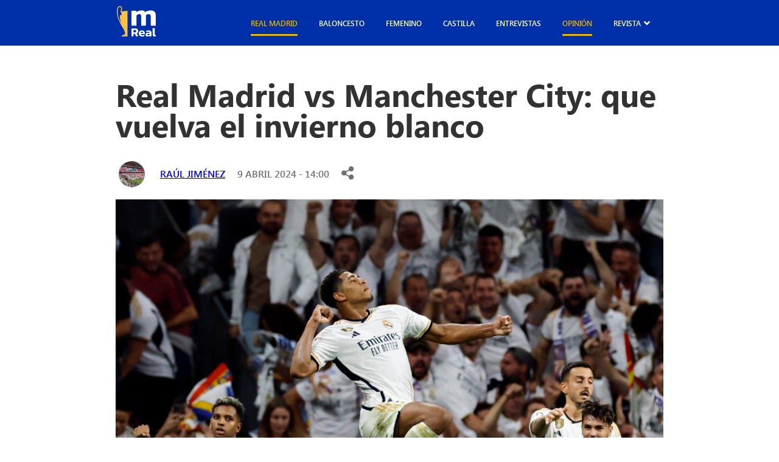

--- FILE ---
content_type: text/html; charset=UTF-8
request_url: https://madridistareal.com/real-madrid-vs-manchester-city-que-vuelva-el-invierno-blanco/
body_size: 29287
content:
<!DOCTYPE html><html lang="es"><head><meta charset="UTF-8"><meta name="viewport" content="width=device-width, initial-scale=1.0"><link rel="preload" as="style" href="https://pro.fontawesome.com/releases/v5.15.4/css/all.css"><link rel="stylesheet" href="https://pro.fontawesome.com/releases/v5.15.4/css/all.css" media="print" onload="this.media='all'"> <noscript><link rel="stylesheet" href="https://pro.fontawesome.com/releases/v5.15.4/css/all.css"> </noscript><meta name='robots' content='index, follow, max-image-preview:large, max-snippet:-1, max-video-preview:-1' /><title>Real Madrid vs Manchester City: que vuelva el invierno blanco - madridistaReal</title><meta name="description" content="El Real Madrid se enfrentará al vigente campeón de la Champions League en un encuentro fraticida por un lugar en la semifinales del trofeo." /><link rel="canonical" href="https://madridistareal.com/real-madrid-vs-manchester-city-que-vuelva-el-invierno-blanco/" /><meta property="og:locale" content="es_ES" /><meta property="og:type" content="article" /><meta property="og:title" content="Real Madrid vs Manchester City: que vuelva el invierno blanco - madridistaReal" /><meta property="og:description" content="El Real Madrid se enfrentará al vigente campeón de la Champions League en un encuentro fraticida por un lugar en la semifinales del trofeo." /><meta property="og:url" content="https://madridistareal.com/real-madrid-vs-manchester-city-que-vuelva-el-invierno-blanco/" /><meta property="og:site_name" content="madridistaReal" /><meta property="article:published_time" content="2024-04-09T12:00:00+00:00" /><meta property="og:image" content="https://madridistareal.com/wp-content/uploads/2024/04/fbl-eur-c1-real-madrid-union-berlin-11.jpg" /><meta property="og:image:width" content="1920" /><meta property="og:image:height" content="1280" /><meta property="og:image:type" content="image/jpeg" /><meta name="author" content="Raúl Jiménez" /><meta name="twitter:card" content="summary_large_image" /><meta name="twitter:creator" content="@Rulojs7" /><meta name="twitter:label1" content="Escrito por" /><meta name="twitter:data1" content="Raúl Jiménez" /><meta name="twitter:label2" content="Tiempo de lectura" /><meta name="twitter:data2" content="4 minutos" /> <script type="application/ld+json" class="yoast-schema-graph">{"@context":"https://schema.org","@graph":[{"@type":"Article","@id":"https://madridistareal.com/real-madrid-vs-manchester-city-que-vuelva-el-invierno-blanco/#article","isPartOf":{"@id":"https://madridistareal.com/real-madrid-vs-manchester-city-que-vuelva-el-invierno-blanco/"},"author":{"name":"Raúl Jiménez","@id":"https://madridistareal.com/#/schema/person/1052d1357fcb8c35fe1e13b68c7d401e"},"headline":"Real Madrid vs Manchester City: que vuelva el invierno blanco","datePublished":"2024-04-09T12:00:00+00:00","mainEntityOfPage":{"@id":"https://madridistareal.com/real-madrid-vs-manchester-city-que-vuelva-el-invierno-blanco/"},"wordCount":766,"commentCount":0,"image":{"@id":"https://madridistareal.com/real-madrid-vs-manchester-city-que-vuelva-el-invierno-blanco/#primaryimage"},"thumbnailUrl":"https://madridistareal.com/wp-content/uploads/2024/04/fbl-eur-c1-real-madrid-union-berlin-11.jpg","keywords":["Champions League","Manchester City","Real Madrid"],"articleSection":["Champions League","Fútbol","Opinión","Real Madrid"],"inLanguage":"es","potentialAction":[{"@type":"CommentAction","name":"Comment","target":["https://madridistareal.com/real-madrid-vs-manchester-city-que-vuelva-el-invierno-blanco/#respond"]}]},{"@type":"WebPage","@id":"https://madridistareal.com/real-madrid-vs-manchester-city-que-vuelva-el-invierno-blanco/","url":"https://madridistareal.com/real-madrid-vs-manchester-city-que-vuelva-el-invierno-blanco/","name":"Real Madrid vs Manchester City: que vuelva el invierno blanco - madridistaReal","isPartOf":{"@id":"https://madridistareal.com/#website"},"primaryImageOfPage":{"@id":"https://madridistareal.com/real-madrid-vs-manchester-city-que-vuelva-el-invierno-blanco/#primaryimage"},"image":{"@id":"https://madridistareal.com/real-madrid-vs-manchester-city-que-vuelva-el-invierno-blanco/#primaryimage"},"thumbnailUrl":"https://madridistareal.com/wp-content/uploads/2024/04/fbl-eur-c1-real-madrid-union-berlin-11.jpg","datePublished":"2024-04-09T12:00:00+00:00","author":{"@id":"https://madridistareal.com/#/schema/person/1052d1357fcb8c35fe1e13b68c7d401e"},"description":"El Real Madrid se enfrentará al vigente campeón de la Champions League en un encuentro fraticida por un lugar en la semifinales del trofeo.","breadcrumb":{"@id":"https://madridistareal.com/real-madrid-vs-manchester-city-que-vuelva-el-invierno-blanco/#breadcrumb"},"inLanguage":"es","potentialAction":[{"@type":"ReadAction","target":["https://madridistareal.com/real-madrid-vs-manchester-city-que-vuelva-el-invierno-blanco/"]}]},{"@type":"ImageObject","inLanguage":"es","@id":"https://madridistareal.com/real-madrid-vs-manchester-city-que-vuelva-el-invierno-blanco/#primaryimage","url":"https://madridistareal.com/wp-content/uploads/2024/04/fbl-eur-c1-real-madrid-union-berlin-11.jpg","contentUrl":"https://madridistareal.com/wp-content/uploads/2024/04/fbl-eur-c1-real-madrid-union-berlin-11.jpg","width":1920,"height":1280,"caption":"OSCAR DEL POZO / AFP via Getty Images"},{"@type":"BreadcrumbList","@id":"https://madridistareal.com/real-madrid-vs-manchester-city-que-vuelva-el-invierno-blanco/#breadcrumb","itemListElement":[{"@type":"ListItem","position":1,"name":"Portada","item":"https://madridistareal.com/"},{"@type":"ListItem","position":2,"name":"Real Madrid vs Manchester City: que vuelva el invierno blanco"}]},{"@type":"WebSite","@id":"https://madridistareal.com/#website","url":"https://madridistareal.com/","name":"madridistaReal","description":"Información y opinión sobre el Real Madrid","potentialAction":[{"@type":"SearchAction","target":{"@type":"EntryPoint","urlTemplate":"https://madridistareal.com/?s={search_term_string}"},"query-input":{"@type":"PropertyValueSpecification","valueRequired":true,"valueName":"search_term_string"}}],"inLanguage":"es"},{"@type":"Person","@id":"https://madridistareal.com/#/schema/person/1052d1357fcb8c35fe1e13b68c7d401e","name":"Raúl Jiménez","image":{"@type":"ImageObject","inLanguage":"es","@id":"https://madridistareal.com/#/schema/person/image/","url":"https://madridistareal.com/wp-content/uploads/2024/05/cropped-IMG_20240501_194911_538-96x96.webp","contentUrl":"https://madridistareal.com/wp-content/uploads/2024/05/cropped-IMG_20240501_194911_538-96x96.webp","caption":"Raúl Jiménez"},"description":"Escribir es mi pasión y el fútbol una religión en la que el Real Madrid es lo más sagrado. Soy de los que piensa que si el Real Madrid no existiese habría que inventarlo. Escribo con el corazón, que es donde tengo cosido el escudo del Real Madrid y si me pinchan sangro blanco porque me corre por las venas. Madridista Real es el rincón en el que pongo palabras a todo lo que el Real Madrid me hace sentir. Os invito a compartir conmigo este espacio al que yo llamaría hogar.","sameAs":["https://x.com/Rulojs7"],"url":"https://madridistareal.com/author/raul-jimenez/"}]}</script> <link rel='dns-prefetch' href='//pro.fontawesome.com' /><link rel='dns-prefetch' href='//www.googletagmanager.com' /><link rel='dns-prefetch' href='//pagead2.googlesyndication.com' /><link href='https://fonts.gstatic.com' crossorigin='anonymous' rel='preconnect' /><link rel="alternate" type="application/rss+xml" title="madridistaReal &raquo; Feed" href="https://madridistareal.com/feed/" /><link rel="alternate" type="application/rss+xml" title="madridistaReal &raquo; Feed de los comentarios" href="https://madridistareal.com/comments/feed/" /><link rel="alternate" type="application/rss+xml" title="madridistaReal &raquo; Comentario Real Madrid vs Manchester City: que vuelva el invierno blanco del feed" href="https://madridistareal.com/real-madrid-vs-manchester-city-que-vuelva-el-invierno-blanco/feed/" /><link rel="alternate" title="oEmbed (JSON)" type="application/json+oembed" href="https://madridistareal.com/wp-json/oembed/1.0/embed?url=https%3A%2F%2Fmadridistareal.com%2Freal-madrid-vs-manchester-city-que-vuelva-el-invierno-blanco%2F" /><link rel="alternate" title="oEmbed (XML)" type="text/xml+oembed" href="https://madridistareal.com/wp-json/oembed/1.0/embed?url=https%3A%2F%2Fmadridistareal.com%2Freal-madrid-vs-manchester-city-que-vuelva-el-invierno-blanco%2F&#038;format=xml" /> <!--noptimize--><script data-wpfc-render="false" id="madri-ready">
			window.advanced_ads_ready=function(e,a){a=a||"complete";var d=function(e){return"interactive"===a?"loading"!==e:"complete"===e};d(document.readyState)?e():document.addEventListener("readystatechange",(function(a){d(a.target.readyState)&&e()}),{once:"interactive"===a})},window.advanced_ads_ready_queue=window.advanced_ads_ready_queue||[];		</script>
		<!--/noptimize--><style id='wp-img-auto-sizes-contain-inline-css'>img:is([sizes=auto i],[sizes^="auto," i]){contain-intrinsic-size:3000px 1500px}
/*# sourceURL=wp-img-auto-sizes-contain-inline-css */</style><style id='wp-emoji-styles-inline-css'>img.wp-smiley, img.emoji {
		display: inline !important;
		border: none !important;
		box-shadow: none !important;
		height: 1em !important;
		width: 1em !important;
		margin: 0 0.07em !important;
		vertical-align: -0.1em !important;
		background: none !important;
		padding: 0 !important;
	}
/*# sourceURL=wp-emoji-styles-inline-css */</style><style id='wp-block-library-inline-css'>:root{--wp-block-synced-color:#7a00df;--wp-block-synced-color--rgb:122,0,223;--wp-bound-block-color:var(--wp-block-synced-color);--wp-editor-canvas-background:#ddd;--wp-admin-theme-color:#007cba;--wp-admin-theme-color--rgb:0,124,186;--wp-admin-theme-color-darker-10:#006ba1;--wp-admin-theme-color-darker-10--rgb:0,107,160.5;--wp-admin-theme-color-darker-20:#005a87;--wp-admin-theme-color-darker-20--rgb:0,90,135;--wp-admin-border-width-focus:2px}@media (min-resolution:192dpi){:root{--wp-admin-border-width-focus:1.5px}}.wp-element-button{cursor:pointer}:root .has-very-light-gray-background-color{background-color:#eee}:root .has-very-dark-gray-background-color{background-color:#313131}:root .has-very-light-gray-color{color:#eee}:root .has-very-dark-gray-color{color:#313131}:root .has-vivid-green-cyan-to-vivid-cyan-blue-gradient-background{background:linear-gradient(135deg,#00d084,#0693e3)}:root .has-purple-crush-gradient-background{background:linear-gradient(135deg,#34e2e4,#4721fb 50%,#ab1dfe)}:root .has-hazy-dawn-gradient-background{background:linear-gradient(135deg,#faaca8,#dad0ec)}:root .has-subdued-olive-gradient-background{background:linear-gradient(135deg,#fafae1,#67a671)}:root .has-atomic-cream-gradient-background{background:linear-gradient(135deg,#fdd79a,#004a59)}:root .has-nightshade-gradient-background{background:linear-gradient(135deg,#330968,#31cdcf)}:root .has-midnight-gradient-background{background:linear-gradient(135deg,#020381,#2874fc)}:root{--wp--preset--font-size--normal:16px;--wp--preset--font-size--huge:42px}.has-regular-font-size{font-size:1em}.has-larger-font-size{font-size:2.625em}.has-normal-font-size{font-size:var(--wp--preset--font-size--normal)}.has-huge-font-size{font-size:var(--wp--preset--font-size--huge)}.has-text-align-center{text-align:center}.has-text-align-left{text-align:left}.has-text-align-right{text-align:right}.has-fit-text{white-space:nowrap!important}#end-resizable-editor-section{display:none}.aligncenter{clear:both}.items-justified-left{justify-content:flex-start}.items-justified-center{justify-content:center}.items-justified-right{justify-content:flex-end}.items-justified-space-between{justify-content:space-between}.screen-reader-text{border:0;clip-path:inset(50%);height:1px;margin:-1px;overflow:hidden;padding:0;position:absolute;width:1px;word-wrap:normal!important}.screen-reader-text:focus{background-color:#ddd;clip-path:none;color:#444;display:block;font-size:1em;height:auto;left:5px;line-height:normal;padding:15px 23px 14px;text-decoration:none;top:5px;width:auto;z-index:100000}html :where(.has-border-color){border-style:solid}html :where([style*=border-top-color]){border-top-style:solid}html :where([style*=border-right-color]){border-right-style:solid}html :where([style*=border-bottom-color]){border-bottom-style:solid}html :where([style*=border-left-color]){border-left-style:solid}html :where([style*=border-width]){border-style:solid}html :where([style*=border-top-width]){border-top-style:solid}html :where([style*=border-right-width]){border-right-style:solid}html :where([style*=border-bottom-width]){border-bottom-style:solid}html :where([style*=border-left-width]){border-left-style:solid}html :where(img[class*=wp-image-]){height:auto;max-width:100%}:where(figure){margin:0 0 1em}html :where(.is-position-sticky){--wp-admin--admin-bar--position-offset:var(--wp-admin--admin-bar--height,0px)}@media screen and (max-width:600px){html :where(.is-position-sticky){--wp-admin--admin-bar--position-offset:0px}}

/*# sourceURL=wp-block-library-inline-css */</style><style id='wp-block-gallery-inline-css'>.blocks-gallery-grid:not(.has-nested-images),.wp-block-gallery:not(.has-nested-images){display:flex;flex-wrap:wrap;list-style-type:none;margin:0;padding:0}.blocks-gallery-grid:not(.has-nested-images) .blocks-gallery-image,.blocks-gallery-grid:not(.has-nested-images) .blocks-gallery-item,.wp-block-gallery:not(.has-nested-images) .blocks-gallery-image,.wp-block-gallery:not(.has-nested-images) .blocks-gallery-item{display:flex;flex-direction:column;flex-grow:1;justify-content:center;margin:0 1em 1em 0;position:relative;width:calc(50% - 1em)}.blocks-gallery-grid:not(.has-nested-images) .blocks-gallery-image:nth-of-type(2n),.blocks-gallery-grid:not(.has-nested-images) .blocks-gallery-item:nth-of-type(2n),.wp-block-gallery:not(.has-nested-images) .blocks-gallery-image:nth-of-type(2n),.wp-block-gallery:not(.has-nested-images) .blocks-gallery-item:nth-of-type(2n){margin-right:0}.blocks-gallery-grid:not(.has-nested-images) .blocks-gallery-image figure,.blocks-gallery-grid:not(.has-nested-images) .blocks-gallery-item figure,.wp-block-gallery:not(.has-nested-images) .blocks-gallery-image figure,.wp-block-gallery:not(.has-nested-images) .blocks-gallery-item figure{align-items:flex-end;display:flex;height:100%;justify-content:flex-start;margin:0}.blocks-gallery-grid:not(.has-nested-images) .blocks-gallery-image img,.blocks-gallery-grid:not(.has-nested-images) .blocks-gallery-item img,.wp-block-gallery:not(.has-nested-images) .blocks-gallery-image img,.wp-block-gallery:not(.has-nested-images) .blocks-gallery-item img{display:block;height:auto;max-width:100%;width:auto}.blocks-gallery-grid:not(.has-nested-images) .blocks-gallery-image figcaption,.blocks-gallery-grid:not(.has-nested-images) .blocks-gallery-item figcaption,.wp-block-gallery:not(.has-nested-images) .blocks-gallery-image figcaption,.wp-block-gallery:not(.has-nested-images) .blocks-gallery-item figcaption{background:linear-gradient(0deg,#000000b3,#0000004d 70%,#0000);bottom:0;box-sizing:border-box;color:#fff;font-size:.8em;margin:0;max-height:100%;overflow:auto;padding:3em .77em .7em;position:absolute;text-align:center;width:100%;z-index:2}.blocks-gallery-grid:not(.has-nested-images) .blocks-gallery-image figcaption img,.blocks-gallery-grid:not(.has-nested-images) .blocks-gallery-item figcaption img,.wp-block-gallery:not(.has-nested-images) .blocks-gallery-image figcaption img,.wp-block-gallery:not(.has-nested-images) .blocks-gallery-item figcaption img{display:inline}.blocks-gallery-grid:not(.has-nested-images) figcaption,.wp-block-gallery:not(.has-nested-images) figcaption{flex-grow:1}.blocks-gallery-grid:not(.has-nested-images).is-cropped .blocks-gallery-image a,.blocks-gallery-grid:not(.has-nested-images).is-cropped .blocks-gallery-image img,.blocks-gallery-grid:not(.has-nested-images).is-cropped .blocks-gallery-item a,.blocks-gallery-grid:not(.has-nested-images).is-cropped .blocks-gallery-item img,.wp-block-gallery:not(.has-nested-images).is-cropped .blocks-gallery-image a,.wp-block-gallery:not(.has-nested-images).is-cropped .blocks-gallery-image img,.wp-block-gallery:not(.has-nested-images).is-cropped .blocks-gallery-item a,.wp-block-gallery:not(.has-nested-images).is-cropped .blocks-gallery-item img{flex:1;height:100%;object-fit:cover;width:100%}.blocks-gallery-grid:not(.has-nested-images).columns-1 .blocks-gallery-image,.blocks-gallery-grid:not(.has-nested-images).columns-1 .blocks-gallery-item,.wp-block-gallery:not(.has-nested-images).columns-1 .blocks-gallery-image,.wp-block-gallery:not(.has-nested-images).columns-1 .blocks-gallery-item{margin-right:0;width:100%}@media (min-width:600px){.blocks-gallery-grid:not(.has-nested-images).columns-3 .blocks-gallery-image,.blocks-gallery-grid:not(.has-nested-images).columns-3 .blocks-gallery-item,.wp-block-gallery:not(.has-nested-images).columns-3 .blocks-gallery-image,.wp-block-gallery:not(.has-nested-images).columns-3 .blocks-gallery-item{margin-right:1em;width:calc(33.33333% - .66667em)}.blocks-gallery-grid:not(.has-nested-images).columns-4 .blocks-gallery-image,.blocks-gallery-grid:not(.has-nested-images).columns-4 .blocks-gallery-item,.wp-block-gallery:not(.has-nested-images).columns-4 .blocks-gallery-image,.wp-block-gallery:not(.has-nested-images).columns-4 .blocks-gallery-item{margin-right:1em;width:calc(25% - .75em)}.blocks-gallery-grid:not(.has-nested-images).columns-5 .blocks-gallery-image,.blocks-gallery-grid:not(.has-nested-images).columns-5 .blocks-gallery-item,.wp-block-gallery:not(.has-nested-images).columns-5 .blocks-gallery-image,.wp-block-gallery:not(.has-nested-images).columns-5 .blocks-gallery-item{margin-right:1em;width:calc(20% - .8em)}.blocks-gallery-grid:not(.has-nested-images).columns-6 .blocks-gallery-image,.blocks-gallery-grid:not(.has-nested-images).columns-6 .blocks-gallery-item,.wp-block-gallery:not(.has-nested-images).columns-6 .blocks-gallery-image,.wp-block-gallery:not(.has-nested-images).columns-6 .blocks-gallery-item{margin-right:1em;width:calc(16.66667% - .83333em)}.blocks-gallery-grid:not(.has-nested-images).columns-7 .blocks-gallery-image,.blocks-gallery-grid:not(.has-nested-images).columns-7 .blocks-gallery-item,.wp-block-gallery:not(.has-nested-images).columns-7 .blocks-gallery-image,.wp-block-gallery:not(.has-nested-images).columns-7 .blocks-gallery-item{margin-right:1em;width:calc(14.28571% - .85714em)}.blocks-gallery-grid:not(.has-nested-images).columns-8 .blocks-gallery-image,.blocks-gallery-grid:not(.has-nested-images).columns-8 .blocks-gallery-item,.wp-block-gallery:not(.has-nested-images).columns-8 .blocks-gallery-image,.wp-block-gallery:not(.has-nested-images).columns-8 .blocks-gallery-item{margin-right:1em;width:calc(12.5% - .875em)}.blocks-gallery-grid:not(.has-nested-images).columns-1 .blocks-gallery-image:nth-of-type(1n),.blocks-gallery-grid:not(.has-nested-images).columns-1 .blocks-gallery-item:nth-of-type(1n),.blocks-gallery-grid:not(.has-nested-images).columns-2 .blocks-gallery-image:nth-of-type(2n),.blocks-gallery-grid:not(.has-nested-images).columns-2 .blocks-gallery-item:nth-of-type(2n),.blocks-gallery-grid:not(.has-nested-images).columns-3 .blocks-gallery-image:nth-of-type(3n),.blocks-gallery-grid:not(.has-nested-images).columns-3 .blocks-gallery-item:nth-of-type(3n),.blocks-gallery-grid:not(.has-nested-images).columns-4 .blocks-gallery-image:nth-of-type(4n),.blocks-gallery-grid:not(.has-nested-images).columns-4 .blocks-gallery-item:nth-of-type(4n),.blocks-gallery-grid:not(.has-nested-images).columns-5 .blocks-gallery-image:nth-of-type(5n),.blocks-gallery-grid:not(.has-nested-images).columns-5 .blocks-gallery-item:nth-of-type(5n),.blocks-gallery-grid:not(.has-nested-images).columns-6 .blocks-gallery-image:nth-of-type(6n),.blocks-gallery-grid:not(.has-nested-images).columns-6 .blocks-gallery-item:nth-of-type(6n),.blocks-gallery-grid:not(.has-nested-images).columns-7 .blocks-gallery-image:nth-of-type(7n),.blocks-gallery-grid:not(.has-nested-images).columns-7 .blocks-gallery-item:nth-of-type(7n),.blocks-gallery-grid:not(.has-nested-images).columns-8 .blocks-gallery-image:nth-of-type(8n),.blocks-gallery-grid:not(.has-nested-images).columns-8 .blocks-gallery-item:nth-of-type(8n),.wp-block-gallery:not(.has-nested-images).columns-1 .blocks-gallery-image:nth-of-type(1n),.wp-block-gallery:not(.has-nested-images).columns-1 .blocks-gallery-item:nth-of-type(1n),.wp-block-gallery:not(.has-nested-images).columns-2 .blocks-gallery-image:nth-of-type(2n),.wp-block-gallery:not(.has-nested-images).columns-2 .blocks-gallery-item:nth-of-type(2n),.wp-block-gallery:not(.has-nested-images).columns-3 .blocks-gallery-image:nth-of-type(3n),.wp-block-gallery:not(.has-nested-images).columns-3 .blocks-gallery-item:nth-of-type(3n),.wp-block-gallery:not(.has-nested-images).columns-4 .blocks-gallery-image:nth-of-type(4n),.wp-block-gallery:not(.has-nested-images).columns-4 .blocks-gallery-item:nth-of-type(4n),.wp-block-gallery:not(.has-nested-images).columns-5 .blocks-gallery-image:nth-of-type(5n),.wp-block-gallery:not(.has-nested-images).columns-5 .blocks-gallery-item:nth-of-type(5n),.wp-block-gallery:not(.has-nested-images).columns-6 .blocks-gallery-image:nth-of-type(6n),.wp-block-gallery:not(.has-nested-images).columns-6 .blocks-gallery-item:nth-of-type(6n),.wp-block-gallery:not(.has-nested-images).columns-7 .blocks-gallery-image:nth-of-type(7n),.wp-block-gallery:not(.has-nested-images).columns-7 .blocks-gallery-item:nth-of-type(7n),.wp-block-gallery:not(.has-nested-images).columns-8 .blocks-gallery-image:nth-of-type(8n),.wp-block-gallery:not(.has-nested-images).columns-8 .blocks-gallery-item:nth-of-type(8n){margin-right:0}}.blocks-gallery-grid:not(.has-nested-images) .blocks-gallery-image:last-child,.blocks-gallery-grid:not(.has-nested-images) .blocks-gallery-item:last-child,.wp-block-gallery:not(.has-nested-images) .blocks-gallery-image:last-child,.wp-block-gallery:not(.has-nested-images) .blocks-gallery-item:last-child{margin-right:0}.blocks-gallery-grid:not(.has-nested-images).alignleft,.blocks-gallery-grid:not(.has-nested-images).alignright,.wp-block-gallery:not(.has-nested-images).alignleft,.wp-block-gallery:not(.has-nested-images).alignright{max-width:420px;width:100%}.blocks-gallery-grid:not(.has-nested-images).aligncenter .blocks-gallery-item figure,.wp-block-gallery:not(.has-nested-images).aligncenter .blocks-gallery-item figure{justify-content:center}.wp-block-gallery:not(.is-cropped) .blocks-gallery-item{align-self:flex-start}figure.wp-block-gallery.has-nested-images{align-items:normal}.wp-block-gallery.has-nested-images figure.wp-block-image:not(#individual-image){margin:0;width:calc(50% - var(--wp--style--unstable-gallery-gap, 16px)/2)}.wp-block-gallery.has-nested-images figure.wp-block-image{box-sizing:border-box;display:flex;flex-direction:column;flex-grow:1;justify-content:center;max-width:100%;position:relative}.wp-block-gallery.has-nested-images figure.wp-block-image>a,.wp-block-gallery.has-nested-images figure.wp-block-image>div{flex-direction:column;flex-grow:1;margin:0}.wp-block-gallery.has-nested-images figure.wp-block-image img{display:block;height:auto;max-width:100%!important;width:auto}.wp-block-gallery.has-nested-images figure.wp-block-image figcaption,.wp-block-gallery.has-nested-images figure.wp-block-image:has(figcaption):before{bottom:0;left:0;max-height:100%;position:absolute;right:0}.wp-block-gallery.has-nested-images figure.wp-block-image:has(figcaption):before{backdrop-filter:blur(3px);content:"";height:100%;-webkit-mask-image:linear-gradient(0deg,#000 20%,#0000);mask-image:linear-gradient(0deg,#000 20%,#0000);max-height:40%;pointer-events:none}.wp-block-gallery.has-nested-images figure.wp-block-image figcaption{box-sizing:border-box;color:#fff;font-size:13px;margin:0;overflow:auto;padding:1em;text-align:center;text-shadow:0 0 1.5px #000}.wp-block-gallery.has-nested-images figure.wp-block-image figcaption::-webkit-scrollbar{height:12px;width:12px}.wp-block-gallery.has-nested-images figure.wp-block-image figcaption::-webkit-scrollbar-track{background-color:initial}.wp-block-gallery.has-nested-images figure.wp-block-image figcaption::-webkit-scrollbar-thumb{background-clip:padding-box;background-color:initial;border:3px solid #0000;border-radius:8px}.wp-block-gallery.has-nested-images figure.wp-block-image figcaption:focus-within::-webkit-scrollbar-thumb,.wp-block-gallery.has-nested-images figure.wp-block-image figcaption:focus::-webkit-scrollbar-thumb,.wp-block-gallery.has-nested-images figure.wp-block-image figcaption:hover::-webkit-scrollbar-thumb{background-color:#fffc}.wp-block-gallery.has-nested-images figure.wp-block-image figcaption{scrollbar-color:#0000 #0000;scrollbar-gutter:stable both-edges;scrollbar-width:thin}.wp-block-gallery.has-nested-images figure.wp-block-image figcaption:focus,.wp-block-gallery.has-nested-images figure.wp-block-image figcaption:focus-within,.wp-block-gallery.has-nested-images figure.wp-block-image figcaption:hover{scrollbar-color:#fffc #0000}.wp-block-gallery.has-nested-images figure.wp-block-image figcaption{will-change:transform}@media (hover:none){.wp-block-gallery.has-nested-images figure.wp-block-image figcaption{scrollbar-color:#fffc #0000}}.wp-block-gallery.has-nested-images figure.wp-block-image figcaption{background:linear-gradient(0deg,#0006,#0000)}.wp-block-gallery.has-nested-images figure.wp-block-image figcaption img{display:inline}.wp-block-gallery.has-nested-images figure.wp-block-image figcaption a{color:inherit}.wp-block-gallery.has-nested-images figure.wp-block-image.has-custom-border img{box-sizing:border-box}.wp-block-gallery.has-nested-images figure.wp-block-image.has-custom-border>a,.wp-block-gallery.has-nested-images figure.wp-block-image.has-custom-border>div,.wp-block-gallery.has-nested-images figure.wp-block-image.is-style-rounded>a,.wp-block-gallery.has-nested-images figure.wp-block-image.is-style-rounded>div{flex:1 1 auto}.wp-block-gallery.has-nested-images figure.wp-block-image.has-custom-border figcaption,.wp-block-gallery.has-nested-images figure.wp-block-image.is-style-rounded figcaption{background:none;color:inherit;flex:initial;margin:0;padding:10px 10px 9px;position:relative;text-shadow:none}.wp-block-gallery.has-nested-images figure.wp-block-image.has-custom-border:before,.wp-block-gallery.has-nested-images figure.wp-block-image.is-style-rounded:before{content:none}.wp-block-gallery.has-nested-images figcaption{flex-basis:100%;flex-grow:1;text-align:center}.wp-block-gallery.has-nested-images:not(.is-cropped) figure.wp-block-image:not(#individual-image){margin-bottom:auto;margin-top:0}.wp-block-gallery.has-nested-images.is-cropped figure.wp-block-image:not(#individual-image){align-self:inherit}.wp-block-gallery.has-nested-images.is-cropped figure.wp-block-image:not(#individual-image)>a,.wp-block-gallery.has-nested-images.is-cropped figure.wp-block-image:not(#individual-image)>div:not(.components-drop-zone){display:flex}.wp-block-gallery.has-nested-images.is-cropped figure.wp-block-image:not(#individual-image) a,.wp-block-gallery.has-nested-images.is-cropped figure.wp-block-image:not(#individual-image) img{flex:1 0 0%;height:100%;object-fit:cover;width:100%}.wp-block-gallery.has-nested-images.columns-1 figure.wp-block-image:not(#individual-image){width:100%}@media (min-width:600px){.wp-block-gallery.has-nested-images.columns-3 figure.wp-block-image:not(#individual-image){width:calc(33.33333% - var(--wp--style--unstable-gallery-gap, 16px)*.66667)}.wp-block-gallery.has-nested-images.columns-4 figure.wp-block-image:not(#individual-image){width:calc(25% - var(--wp--style--unstable-gallery-gap, 16px)*.75)}.wp-block-gallery.has-nested-images.columns-5 figure.wp-block-image:not(#individual-image){width:calc(20% - var(--wp--style--unstable-gallery-gap, 16px)*.8)}.wp-block-gallery.has-nested-images.columns-6 figure.wp-block-image:not(#individual-image){width:calc(16.66667% - var(--wp--style--unstable-gallery-gap, 16px)*.83333)}.wp-block-gallery.has-nested-images.columns-7 figure.wp-block-image:not(#individual-image){width:calc(14.28571% - var(--wp--style--unstable-gallery-gap, 16px)*.85714)}.wp-block-gallery.has-nested-images.columns-8 figure.wp-block-image:not(#individual-image){width:calc(12.5% - var(--wp--style--unstable-gallery-gap, 16px)*.875)}.wp-block-gallery.has-nested-images.columns-default figure.wp-block-image:not(#individual-image){width:calc(33.33% - var(--wp--style--unstable-gallery-gap, 16px)*.66667)}.wp-block-gallery.has-nested-images.columns-default figure.wp-block-image:not(#individual-image):first-child:nth-last-child(2),.wp-block-gallery.has-nested-images.columns-default figure.wp-block-image:not(#individual-image):first-child:nth-last-child(2)~figure.wp-block-image:not(#individual-image){width:calc(50% - var(--wp--style--unstable-gallery-gap, 16px)*.5)}.wp-block-gallery.has-nested-images.columns-default figure.wp-block-image:not(#individual-image):first-child:last-child{width:100%}}.wp-block-gallery.has-nested-images.alignleft,.wp-block-gallery.has-nested-images.alignright{max-width:420px;width:100%}.wp-block-gallery.has-nested-images.aligncenter{justify-content:center}
/*# sourceURL=https://madridistareal.com/wp-includes/blocks/gallery/style.min.css */</style><style id='wp-block-heading-inline-css'>h1:where(.wp-block-heading).has-background,h2:where(.wp-block-heading).has-background,h3:where(.wp-block-heading).has-background,h4:where(.wp-block-heading).has-background,h5:where(.wp-block-heading).has-background,h6:where(.wp-block-heading).has-background{padding:1.25em 2.375em}h1.has-text-align-left[style*=writing-mode]:where([style*=vertical-lr]),h1.has-text-align-right[style*=writing-mode]:where([style*=vertical-rl]),h2.has-text-align-left[style*=writing-mode]:where([style*=vertical-lr]),h2.has-text-align-right[style*=writing-mode]:where([style*=vertical-rl]),h3.has-text-align-left[style*=writing-mode]:where([style*=vertical-lr]),h3.has-text-align-right[style*=writing-mode]:where([style*=vertical-rl]),h4.has-text-align-left[style*=writing-mode]:where([style*=vertical-lr]),h4.has-text-align-right[style*=writing-mode]:where([style*=vertical-rl]),h5.has-text-align-left[style*=writing-mode]:where([style*=vertical-lr]),h5.has-text-align-right[style*=writing-mode]:where([style*=vertical-rl]),h6.has-text-align-left[style*=writing-mode]:where([style*=vertical-lr]),h6.has-text-align-right[style*=writing-mode]:where([style*=vertical-rl]){rotate:180deg}
/*# sourceURL=https://madridistareal.com/wp-includes/blocks/heading/style.min.css */</style><style id='wp-block-image-inline-css'>.wp-block-image>a,.wp-block-image>figure>a{display:inline-block}.wp-block-image img{box-sizing:border-box;height:auto;max-width:100%;vertical-align:bottom}@media not (prefers-reduced-motion){.wp-block-image img.hide{visibility:hidden}.wp-block-image img.show{animation:show-content-image .4s}}.wp-block-image[style*=border-radius] img,.wp-block-image[style*=border-radius]>a{border-radius:inherit}.wp-block-image.has-custom-border img{box-sizing:border-box}.wp-block-image.aligncenter{text-align:center}.wp-block-image.alignfull>a,.wp-block-image.alignwide>a{width:100%}.wp-block-image.alignfull img,.wp-block-image.alignwide img{height:auto;width:100%}.wp-block-image .aligncenter,.wp-block-image .alignleft,.wp-block-image .alignright,.wp-block-image.aligncenter,.wp-block-image.alignleft,.wp-block-image.alignright{display:table}.wp-block-image .aligncenter>figcaption,.wp-block-image .alignleft>figcaption,.wp-block-image .alignright>figcaption,.wp-block-image.aligncenter>figcaption,.wp-block-image.alignleft>figcaption,.wp-block-image.alignright>figcaption{caption-side:bottom;display:table-caption}.wp-block-image .alignleft{float:left;margin:.5em 1em .5em 0}.wp-block-image .alignright{float:right;margin:.5em 0 .5em 1em}.wp-block-image .aligncenter{margin-left:auto;margin-right:auto}.wp-block-image :where(figcaption){margin-bottom:1em;margin-top:.5em}.wp-block-image.is-style-circle-mask img{border-radius:9999px}@supports ((-webkit-mask-image:none) or (mask-image:none)) or (-webkit-mask-image:none){.wp-block-image.is-style-circle-mask img{border-radius:0;-webkit-mask-image:url('data:image/svg+xml;utf8,<svg viewBox="0 0 100 100" xmlns="http://www.w3.org/2000/svg"><circle cx="50" cy="50" r="50"/></svg>');mask-image:url('data:image/svg+xml;utf8,<svg viewBox="0 0 100 100" xmlns="http://www.w3.org/2000/svg"><circle cx="50" cy="50" r="50"/></svg>');mask-mode:alpha;-webkit-mask-position:center;mask-position:center;-webkit-mask-repeat:no-repeat;mask-repeat:no-repeat;-webkit-mask-size:contain;mask-size:contain}}:root :where(.wp-block-image.is-style-rounded img,.wp-block-image .is-style-rounded img){border-radius:9999px}.wp-block-image figure{margin:0}.wp-lightbox-container{display:flex;flex-direction:column;position:relative}.wp-lightbox-container img{cursor:zoom-in}.wp-lightbox-container img:hover+button{opacity:1}.wp-lightbox-container button{align-items:center;backdrop-filter:blur(16px) saturate(180%);background-color:#5a5a5a40;border:none;border-radius:4px;cursor:zoom-in;display:flex;height:20px;justify-content:center;opacity:0;padding:0;position:absolute;right:16px;text-align:center;top:16px;width:20px;z-index:100}@media not (prefers-reduced-motion){.wp-lightbox-container button{transition:opacity .2s ease}}.wp-lightbox-container button:focus-visible{outline:3px auto #5a5a5a40;outline:3px auto -webkit-focus-ring-color;outline-offset:3px}.wp-lightbox-container button:hover{cursor:pointer;opacity:1}.wp-lightbox-container button:focus{opacity:1}.wp-lightbox-container button:focus,.wp-lightbox-container button:hover,.wp-lightbox-container button:not(:hover):not(:active):not(.has-background){background-color:#5a5a5a40;border:none}.wp-lightbox-overlay{box-sizing:border-box;cursor:zoom-out;height:100vh;left:0;overflow:hidden;position:fixed;top:0;visibility:hidden;width:100%;z-index:100000}.wp-lightbox-overlay .close-button{align-items:center;cursor:pointer;display:flex;justify-content:center;min-height:40px;min-width:40px;padding:0;position:absolute;right:calc(env(safe-area-inset-right) + 16px);top:calc(env(safe-area-inset-top) + 16px);z-index:5000000}.wp-lightbox-overlay .close-button:focus,.wp-lightbox-overlay .close-button:hover,.wp-lightbox-overlay .close-button:not(:hover):not(:active):not(.has-background){background:none;border:none}.wp-lightbox-overlay .lightbox-image-container{height:var(--wp--lightbox-container-height);left:50%;overflow:hidden;position:absolute;top:50%;transform:translate(-50%,-50%);transform-origin:top left;width:var(--wp--lightbox-container-width);z-index:9999999999}.wp-lightbox-overlay .wp-block-image{align-items:center;box-sizing:border-box;display:flex;height:100%;justify-content:center;margin:0;position:relative;transform-origin:0 0;width:100%;z-index:3000000}.wp-lightbox-overlay .wp-block-image img{height:var(--wp--lightbox-image-height);min-height:var(--wp--lightbox-image-height);min-width:var(--wp--lightbox-image-width);width:var(--wp--lightbox-image-width)}.wp-lightbox-overlay .wp-block-image figcaption{display:none}.wp-lightbox-overlay button{background:none;border:none}.wp-lightbox-overlay .scrim{background-color:#fff;height:100%;opacity:.9;position:absolute;width:100%;z-index:2000000}.wp-lightbox-overlay.active{visibility:visible}@media not (prefers-reduced-motion){.wp-lightbox-overlay.active{animation:turn-on-visibility .25s both}.wp-lightbox-overlay.active img{animation:turn-on-visibility .35s both}.wp-lightbox-overlay.show-closing-animation:not(.active){animation:turn-off-visibility .35s both}.wp-lightbox-overlay.show-closing-animation:not(.active) img{animation:turn-off-visibility .25s both}.wp-lightbox-overlay.zoom.active{animation:none;opacity:1;visibility:visible}.wp-lightbox-overlay.zoom.active .lightbox-image-container{animation:lightbox-zoom-in .4s}.wp-lightbox-overlay.zoom.active .lightbox-image-container img{animation:none}.wp-lightbox-overlay.zoom.active .scrim{animation:turn-on-visibility .4s forwards}.wp-lightbox-overlay.zoom.show-closing-animation:not(.active){animation:none}.wp-lightbox-overlay.zoom.show-closing-animation:not(.active) .lightbox-image-container{animation:lightbox-zoom-out .4s}.wp-lightbox-overlay.zoom.show-closing-animation:not(.active) .lightbox-image-container img{animation:none}.wp-lightbox-overlay.zoom.show-closing-animation:not(.active) .scrim{animation:turn-off-visibility .4s forwards}}@keyframes show-content-image{0%{visibility:hidden}99%{visibility:hidden}to{visibility:visible}}@keyframes turn-on-visibility{0%{opacity:0}to{opacity:1}}@keyframes turn-off-visibility{0%{opacity:1;visibility:visible}99%{opacity:0;visibility:visible}to{opacity:0;visibility:hidden}}@keyframes lightbox-zoom-in{0%{transform:translate(calc((-100vw + var(--wp--lightbox-scrollbar-width))/2 + var(--wp--lightbox-initial-left-position)),calc(-50vh + var(--wp--lightbox-initial-top-position))) scale(var(--wp--lightbox-scale))}to{transform:translate(-50%,-50%) scale(1)}}@keyframes lightbox-zoom-out{0%{transform:translate(-50%,-50%) scale(1);visibility:visible}99%{visibility:visible}to{transform:translate(calc((-100vw + var(--wp--lightbox-scrollbar-width))/2 + var(--wp--lightbox-initial-left-position)),calc(-50vh + var(--wp--lightbox-initial-top-position))) scale(var(--wp--lightbox-scale));visibility:hidden}}
/*# sourceURL=https://madridistareal.com/wp-includes/blocks/image/style.min.css */</style><style id='wp-block-paragraph-inline-css'>.is-small-text{font-size:.875em}.is-regular-text{font-size:1em}.is-large-text{font-size:2.25em}.is-larger-text{font-size:3em}.has-drop-cap:not(:focus):first-letter{float:left;font-size:8.4em;font-style:normal;font-weight:100;line-height:.68;margin:.05em .1em 0 0;text-transform:uppercase}body.rtl .has-drop-cap:not(:focus):first-letter{float:none;margin-left:.1em}p.has-drop-cap.has-background{overflow:hidden}:root :where(p.has-background){padding:1.25em 2.375em}:where(p.has-text-color:not(.has-link-color)) a{color:inherit}p.has-text-align-left[style*="writing-mode:vertical-lr"],p.has-text-align-right[style*="writing-mode:vertical-rl"]{rotate:180deg}
/*# sourceURL=https://madridistareal.com/wp-includes/blocks/paragraph/style.min.css */</style><style id='wp-block-quote-inline-css'>.wp-block-quote{box-sizing:border-box;overflow-wrap:break-word}.wp-block-quote.is-large:where(:not(.is-style-plain)),.wp-block-quote.is-style-large:where(:not(.is-style-plain)){margin-bottom:1em;padding:0 1em}.wp-block-quote.is-large:where(:not(.is-style-plain)) p,.wp-block-quote.is-style-large:where(:not(.is-style-plain)) p{font-size:1.5em;font-style:italic;line-height:1.6}.wp-block-quote.is-large:where(:not(.is-style-plain)) cite,.wp-block-quote.is-large:where(:not(.is-style-plain)) footer,.wp-block-quote.is-style-large:where(:not(.is-style-plain)) cite,.wp-block-quote.is-style-large:where(:not(.is-style-plain)) footer{font-size:1.125em;text-align:right}.wp-block-quote>cite{display:block}
/*# sourceURL=https://madridistareal.com/wp-includes/blocks/quote/style.min.css */</style><style id='global-styles-inline-css'>:root{--wp--preset--aspect-ratio--square: 1;--wp--preset--aspect-ratio--4-3: 4/3;--wp--preset--aspect-ratio--3-4: 3/4;--wp--preset--aspect-ratio--3-2: 3/2;--wp--preset--aspect-ratio--2-3: 2/3;--wp--preset--aspect-ratio--16-9: 16/9;--wp--preset--aspect-ratio--9-16: 9/16;--wp--preset--color--black: #000000;--wp--preset--color--cyan-bluish-gray: #abb8c3;--wp--preset--color--white: #ffffff;--wp--preset--color--pale-pink: #f78da7;--wp--preset--color--vivid-red: #cf2e2e;--wp--preset--color--luminous-vivid-orange: #ff6900;--wp--preset--color--luminous-vivid-amber: #fcb900;--wp--preset--color--light-green-cyan: #7bdcb5;--wp--preset--color--vivid-green-cyan: #00d084;--wp--preset--color--pale-cyan-blue: #8ed1fc;--wp--preset--color--vivid-cyan-blue: #0693e3;--wp--preset--color--vivid-purple: #9b51e0;--wp--preset--gradient--vivid-cyan-blue-to-vivid-purple: linear-gradient(135deg,rgb(6,147,227) 0%,rgb(155,81,224) 100%);--wp--preset--gradient--light-green-cyan-to-vivid-green-cyan: linear-gradient(135deg,rgb(122,220,180) 0%,rgb(0,208,130) 100%);--wp--preset--gradient--luminous-vivid-amber-to-luminous-vivid-orange: linear-gradient(135deg,rgb(252,185,0) 0%,rgb(255,105,0) 100%);--wp--preset--gradient--luminous-vivid-orange-to-vivid-red: linear-gradient(135deg,rgb(255,105,0) 0%,rgb(207,46,46) 100%);--wp--preset--gradient--very-light-gray-to-cyan-bluish-gray: linear-gradient(135deg,rgb(238,238,238) 0%,rgb(169,184,195) 100%);--wp--preset--gradient--cool-to-warm-spectrum: linear-gradient(135deg,rgb(74,234,220) 0%,rgb(151,120,209) 20%,rgb(207,42,186) 40%,rgb(238,44,130) 60%,rgb(251,105,98) 80%,rgb(254,248,76) 100%);--wp--preset--gradient--blush-light-purple: linear-gradient(135deg,rgb(255,206,236) 0%,rgb(152,150,240) 100%);--wp--preset--gradient--blush-bordeaux: linear-gradient(135deg,rgb(254,205,165) 0%,rgb(254,45,45) 50%,rgb(107,0,62) 100%);--wp--preset--gradient--luminous-dusk: linear-gradient(135deg,rgb(255,203,112) 0%,rgb(199,81,192) 50%,rgb(65,88,208) 100%);--wp--preset--gradient--pale-ocean: linear-gradient(135deg,rgb(255,245,203) 0%,rgb(182,227,212) 50%,rgb(51,167,181) 100%);--wp--preset--gradient--electric-grass: linear-gradient(135deg,rgb(202,248,128) 0%,rgb(113,206,126) 100%);--wp--preset--gradient--midnight: linear-gradient(135deg,rgb(2,3,129) 0%,rgb(40,116,252) 100%);--wp--preset--font-size--small: 13px;--wp--preset--font-size--medium: 20px;--wp--preset--font-size--large: 36px;--wp--preset--font-size--x-large: 42px;--wp--preset--spacing--20: 0.44rem;--wp--preset--spacing--30: 0.67rem;--wp--preset--spacing--40: 1rem;--wp--preset--spacing--50: 1.5rem;--wp--preset--spacing--60: 2.25rem;--wp--preset--spacing--70: 3.38rem;--wp--preset--spacing--80: 5.06rem;--wp--preset--shadow--natural: 6px 6px 9px rgba(0, 0, 0, 0.2);--wp--preset--shadow--deep: 12px 12px 50px rgba(0, 0, 0, 0.4);--wp--preset--shadow--sharp: 6px 6px 0px rgba(0, 0, 0, 0.2);--wp--preset--shadow--outlined: 6px 6px 0px -3px rgb(255, 255, 255), 6px 6px rgb(0, 0, 0);--wp--preset--shadow--crisp: 6px 6px 0px rgb(0, 0, 0);}:where(.is-layout-flex){gap: 0.5em;}:where(.is-layout-grid){gap: 0.5em;}body .is-layout-flex{display: flex;}.is-layout-flex{flex-wrap: wrap;align-items: center;}.is-layout-flex > :is(*, div){margin: 0;}body .is-layout-grid{display: grid;}.is-layout-grid > :is(*, div){margin: 0;}:where(.wp-block-columns.is-layout-flex){gap: 2em;}:where(.wp-block-columns.is-layout-grid){gap: 2em;}:where(.wp-block-post-template.is-layout-flex){gap: 1.25em;}:where(.wp-block-post-template.is-layout-grid){gap: 1.25em;}.has-black-color{color: var(--wp--preset--color--black) !important;}.has-cyan-bluish-gray-color{color: var(--wp--preset--color--cyan-bluish-gray) !important;}.has-white-color{color: var(--wp--preset--color--white) !important;}.has-pale-pink-color{color: var(--wp--preset--color--pale-pink) !important;}.has-vivid-red-color{color: var(--wp--preset--color--vivid-red) !important;}.has-luminous-vivid-orange-color{color: var(--wp--preset--color--luminous-vivid-orange) !important;}.has-luminous-vivid-amber-color{color: var(--wp--preset--color--luminous-vivid-amber) !important;}.has-light-green-cyan-color{color: var(--wp--preset--color--light-green-cyan) !important;}.has-vivid-green-cyan-color{color: var(--wp--preset--color--vivid-green-cyan) !important;}.has-pale-cyan-blue-color{color: var(--wp--preset--color--pale-cyan-blue) !important;}.has-vivid-cyan-blue-color{color: var(--wp--preset--color--vivid-cyan-blue) !important;}.has-vivid-purple-color{color: var(--wp--preset--color--vivid-purple) !important;}.has-black-background-color{background-color: var(--wp--preset--color--black) !important;}.has-cyan-bluish-gray-background-color{background-color: var(--wp--preset--color--cyan-bluish-gray) !important;}.has-white-background-color{background-color: var(--wp--preset--color--white) !important;}.has-pale-pink-background-color{background-color: var(--wp--preset--color--pale-pink) !important;}.has-vivid-red-background-color{background-color: var(--wp--preset--color--vivid-red) !important;}.has-luminous-vivid-orange-background-color{background-color: var(--wp--preset--color--luminous-vivid-orange) !important;}.has-luminous-vivid-amber-background-color{background-color: var(--wp--preset--color--luminous-vivid-amber) !important;}.has-light-green-cyan-background-color{background-color: var(--wp--preset--color--light-green-cyan) !important;}.has-vivid-green-cyan-background-color{background-color: var(--wp--preset--color--vivid-green-cyan) !important;}.has-pale-cyan-blue-background-color{background-color: var(--wp--preset--color--pale-cyan-blue) !important;}.has-vivid-cyan-blue-background-color{background-color: var(--wp--preset--color--vivid-cyan-blue) !important;}.has-vivid-purple-background-color{background-color: var(--wp--preset--color--vivid-purple) !important;}.has-black-border-color{border-color: var(--wp--preset--color--black) !important;}.has-cyan-bluish-gray-border-color{border-color: var(--wp--preset--color--cyan-bluish-gray) !important;}.has-white-border-color{border-color: var(--wp--preset--color--white) !important;}.has-pale-pink-border-color{border-color: var(--wp--preset--color--pale-pink) !important;}.has-vivid-red-border-color{border-color: var(--wp--preset--color--vivid-red) !important;}.has-luminous-vivid-orange-border-color{border-color: var(--wp--preset--color--luminous-vivid-orange) !important;}.has-luminous-vivid-amber-border-color{border-color: var(--wp--preset--color--luminous-vivid-amber) !important;}.has-light-green-cyan-border-color{border-color: var(--wp--preset--color--light-green-cyan) !important;}.has-vivid-green-cyan-border-color{border-color: var(--wp--preset--color--vivid-green-cyan) !important;}.has-pale-cyan-blue-border-color{border-color: var(--wp--preset--color--pale-cyan-blue) !important;}.has-vivid-cyan-blue-border-color{border-color: var(--wp--preset--color--vivid-cyan-blue) !important;}.has-vivid-purple-border-color{border-color: var(--wp--preset--color--vivid-purple) !important;}.has-vivid-cyan-blue-to-vivid-purple-gradient-background{background: var(--wp--preset--gradient--vivid-cyan-blue-to-vivid-purple) !important;}.has-light-green-cyan-to-vivid-green-cyan-gradient-background{background: var(--wp--preset--gradient--light-green-cyan-to-vivid-green-cyan) !important;}.has-luminous-vivid-amber-to-luminous-vivid-orange-gradient-background{background: var(--wp--preset--gradient--luminous-vivid-amber-to-luminous-vivid-orange) !important;}.has-luminous-vivid-orange-to-vivid-red-gradient-background{background: var(--wp--preset--gradient--luminous-vivid-orange-to-vivid-red) !important;}.has-very-light-gray-to-cyan-bluish-gray-gradient-background{background: var(--wp--preset--gradient--very-light-gray-to-cyan-bluish-gray) !important;}.has-cool-to-warm-spectrum-gradient-background{background: var(--wp--preset--gradient--cool-to-warm-spectrum) !important;}.has-blush-light-purple-gradient-background{background: var(--wp--preset--gradient--blush-light-purple) !important;}.has-blush-bordeaux-gradient-background{background: var(--wp--preset--gradient--blush-bordeaux) !important;}.has-luminous-dusk-gradient-background{background: var(--wp--preset--gradient--luminous-dusk) !important;}.has-pale-ocean-gradient-background{background: var(--wp--preset--gradient--pale-ocean) !important;}.has-electric-grass-gradient-background{background: var(--wp--preset--gradient--electric-grass) !important;}.has-midnight-gradient-background{background: var(--wp--preset--gradient--midnight) !important;}.has-small-font-size{font-size: var(--wp--preset--font-size--small) !important;}.has-medium-font-size{font-size: var(--wp--preset--font-size--medium) !important;}.has-large-font-size{font-size: var(--wp--preset--font-size--large) !important;}.has-x-large-font-size{font-size: var(--wp--preset--font-size--x-large) !important;}
/*# sourceURL=global-styles-inline-css */</style><style id='core-block-supports-inline-css'>.wp-block-gallery.wp-block-gallery-1{--wp--style--unstable-gallery-gap:var( --wp--style--gallery-gap-default, var( --gallery-block--gutter-size, var( --wp--style--block-gap, 0.5em ) ) );gap:var( --wp--style--gallery-gap-default, var( --gallery-block--gutter-size, var( --wp--style--block-gap, 0.5em ) ) );}.wp-block-gallery.wp-block-gallery-2{--wp--style--unstable-gallery-gap:var( --wp--style--gallery-gap-default, var( --gallery-block--gutter-size, var( --wp--style--block-gap, 0.5em ) ) );gap:var( --wp--style--gallery-gap-default, var( --gallery-block--gutter-size, var( --wp--style--block-gap, 0.5em ) ) );}
/*# sourceURL=core-block-supports-inline-css */</style><style id='classic-theme-styles-inline-css'>/*! This file is auto-generated */
.wp-block-button__link{color:#fff;background-color:#32373c;border-radius:9999px;box-shadow:none;text-decoration:none;padding:calc(.667em + 2px) calc(1.333em + 2px);font-size:1.125em}.wp-block-file__button{background:#32373c;color:#fff;text-decoration:none}
/*# sourceURL=/wp-includes/css/classic-themes.min.css */</style><link rel='stylesheet' id='contact-form-7-css' href='https://madridistareal.com/wp-content/cache/autoptimize/css/autoptimize_single_3fd2afa98866679439097f4ab102fe0a.css?ver=5.9.5' media='all' /><link rel='stylesheet' id='cmplz-general-css' href='https://madridistareal.com/wp-content/plugins/complianz-gdpr/assets/css/cookieblocker.min.css?ver=1756658235' media='all' /><link rel='stylesheet' id='kp-styles-css' href='https://madridistareal.com/wp-content/cache/autoptimize/css/autoptimize_single_02c82e543405a053d0d8d4273fe6032e.css?ver=6.9' media='all' /><link rel='stylesheet' id='kp-hamburges-css' href='https://madridistareal.com/wp-content/cache/autoptimize/css/autoptimize_single_04480c2021c4a093e5c6780fcd970e15.css?ver=6.9' media='all' /><link rel='stylesheet' id='fontawesome-css' href='https://pro.fontawesome.com/releases/v5.10.0/css/all.css' media='all' /><link rel='stylesheet' id='theme-style-css' href='https://madridistareal.com/wp-content/cache/autoptimize/css/autoptimize_single_890a0b00040c57c3fe272a2dc0125bda.css?ver=1.0.0' media='all' /><link rel='stylesheet' id='jquery-lazyloadxt-spinner-css-css' href='https://madridistareal.com/wp-content/cache/autoptimize/css/autoptimize_single_d4a56d3242663a4b372dc090375e8136.css?ver=6.9' media='all' /><link rel='stylesheet' id='a3a3_lazy_load-css' href='//madridistareal.com/wp-content/uploads/sass/a3_lazy_load.min.css?ver=1757979551' media='all' /> <script defer src="https://madridistareal.com/wp-includes/js/jquery/jquery.min.js?ver=3.7.1" id="jquery-core-js"></script> <script defer src="https://madridistareal.com/wp-includes/js/jquery/jquery-migrate.min.js?ver=3.4.1" id="jquery-migrate-js"></script> <link rel="https://api.w.org/" href="https://madridistareal.com/wp-json/" /><link rel="alternate" title="JSON" type="application/json" href="https://madridistareal.com/wp-json/wp/v2/posts/34135" /><link rel="EditURI" type="application/rsd+xml" title="RSD" href="https://madridistareal.com/xmlrpc.php?rsd" /><meta name="generator" content="WordPress 6.9" /><link rel='shortlink' href='https://madridistareal.com/?p=34135' /><meta name="generator" content="Site Kit by Google 1.170.0" /><script async
     crossorigin="anonymous" data-type="lazy" data-src="https://pagead2.googlesyndication.com/pagead/js/adsbygoogle.js?client=ca-pub-9446202615297410"></script>  <script defer src="[data-uri]"></script> <style>.cmplz-hidden {
					display: none !important;
				}</style><meta name="google-adsense-platform-account" content="ca-host-pub-2644536267352236"><meta name="google-adsense-platform-domain" content="sitekit.withgoogle.com">  <script async crossorigin="anonymous" data-type="lazy" data-src="https://pagead2.googlesyndication.com/pagead/js/adsbygoogle.js?client=ca-pub-9446202615297410&amp;host=ca-host-pub-2644536267352236"></script> <link rel="icon" href="https://madridistareal.com/wp-content/uploads/2023/11/15BtAbYD_400x400-150x150.jpg" sizes="32x32" /><link rel="icon" href="https://madridistareal.com/wp-content/uploads/2023/11/15BtAbYD_400x400-300x300.jpg" sizes="192x192" /><link rel="apple-touch-icon" href="https://madridistareal.com/wp-content/uploads/2023/11/15BtAbYD_400x400-300x300.jpg" /><meta name="msapplication-TileImage" content="https://madridistareal.com/wp-content/uploads/2023/11/15BtAbYD_400x400-300x300.jpg" /><style id="wp-custom-css">.laliga .main-single__content iframe {
    max-width: 100%;
    max-height: 500px;
}

.imgPrincipal {
    position: relative;
}

.colaboracion {
    position: absolute;
    bottom: 20px;
    z-index: 999;
    padding: 10px;
    background: #ff4b44;
    color: #fff;
    font-weight: 700;
    border-radius: 10px;
    -webkit-box-shadow: 0px 0px 5px 0px rgba(0,0,0,0.75);
    -moz-box-shadow: 0px 0px 5px 0px rgba(0, 0, 0, 0.75);
	  box-shadow: 0px 0px 5px 0px rgba(0,0,0,0.75);
}

.colaboracion.derecha {
    right: 30px;
}
.colaboracion.izquierda {
    left: 30px;
}

.main-card .main-card__img {
    position: relative;
}

.main-card__img .colaboracion.derecha {
    right: 7px;
}
.main-card__img .colaboracion {
    font-size: 10px;
    padding: 5px 10px;
    border-radius: 5px;
    bottom: 7px;
}
.main-card__img .colaboracion.izquierda {
    left: 7px;
}

.entry-content .wp-block-image {
  position: relative;
  width: 100%;
  min-height: 250px;
  margin-bottom: 0.8em;
}

.entry-content .wp-block-image img {
  display: block;
  width: 100%;
  height: auto;
}

.entry-content p.imagen-descripcion {
  min-height: 1.6em;
  margin-top: 0;
  font-size: 0.9rem;
  line-height: 1.5;
}

@media (max-width: 768px) {
  .entry-content .wp-block-image {
    min-height: 180px;
  }
}

ins.adsbygoogle {
  display: block;
  width: 100%;
  min-height: 280px;
}

@media (max-width: 1023px) {
  ins.adsbygoogle {
    min-height: 200px;
  }
}

ins.adsbygoogle:empty,
footer ins.adsbygoogle:empty {
  display: none !important;
}

iframe {
  max-width: 100%;
}

img {
  max-width: 100%;
  height: auto;
}

document.addEventListener("DOMContentLoaded", function() {
  setTimeout(function() {
    var ads = document.createElement('script');
    ads.src = "https://pagead2.googlesyndication.com/pagead/js/adsbygoogle.js";
    ads.async = true;
   document.body.appendChild(ads);
  }, 3000);
});</style> <script type="text/plain" data-service="google-analytics" data-category="statistics" async data-cmplz-src="https://www.googletagmanager.com/gtag/js?id=G-W8GBN1FXF6"></script> <script defer src="[data-uri]"></script> <meta name="google-site-verification" content="FR-Jvr7DMR9lu121CC_tXAGAodyFK6hc9A5eMHDNq6Q" /></head><body data-rsssl=1 data-cmplz=1 class="single-post   g-general"><header class="main-header post"><div class="main-header__content main-content__small"><div class="main-header__mb-menu"> <button aria-label="boton" class="main-header__button menu-toggle hamburger hamburger--elastic ml-autos" aria-controls="primary-menu" aria-expanded="false"> <span class="hamburger-box"> <span class="hamburger-inner"></span> </span> </button></div> <a class="main-header__logo" href="https://madridistareal.com" alt="Logo"> <svg xmlns="http://www.w3.org/2000/svg" width="64" height="51" viewbox="0 0 64 51" fill="none"> <path d="M4.13374 0.0854885C5.57568 -0.160608 7.09231 0.421074 7.84157 1.69183C8.00908 2.29364 8.33957 2.85966 8.35316 3.49728C8.43012 4.92687 8.43238 6.3945 7.92986 7.75921C7.90043 8.11717 7.88006 8.47513 7.85742 8.83309C8.57726 8.81072 9.32878 8.88678 10.0101 8.60713C10.8432 8.45276 11.6852 8.35432 12.5092 8.16192C14.1481 8.07019 15.7711 7.81738 17.4167 7.88226C17.4484 21.9142 17.4281 35.9484 17.4281 49.9804C14.1639 49.9781 10.8997 49.9938 7.63785 49.9468C7.64464 49.7186 7.65143 49.4882 7.65822 49.2622C8.17885 48.4143 9.13637 48.1212 9.99655 47.7454C10.3882 47.6178 10.7685 47.4657 11.151 47.3181C11.4113 47.2778 11.6399 47.1749 11.8346 47.0071C11.8957 47.0227 12.0202 47.0541 12.0814 47.0697C13.1362 46.2352 13.77 44.8951 13.4916 43.5528C13.4033 43.3335 13.3173 43.1143 13.2335 42.895C12.9461 42.6243 12.6676 42.3447 12.4005 42.0583C12.3666 41.2842 12.4571 40.4542 12.0157 39.7719C11.4521 38.5078 10.8409 37.2572 10.1414 36.0603C9.38537 35.2951 8.80135 34.3846 8.28072 33.4494C7.08778 31.3576 6.0533 29.183 4.98261 27.033C4.63627 26.0889 4.10205 25.2298 3.75119 24.2924C3.47503 23.7957 3.28036 23.2633 3.06078 22.742C2.56957 21.6681 2.16439 20.5562 1.83389 19.4242C1.4536 18.0013 1.04841 16.5829 0.781305 15.1332C0.686233 14.6857 0.607005 14.236 0.484769 13.7953C0.208606 11.35 -0.226011 8.8756 0.140697 6.41687C0.174651 5.95376 0.192761 5.49065 0.215397 5.02755L0.335369 4.8866C0.414597 4.10133 0.677178 3.34738 1.02804 2.64265C1.3608 1.76565 2.06026 1.1437 2.75972 0.566493C3.19886 0.356193 3.67196 0.230909 4.13374 0.0854885ZM2.12138 3.74561C2.05573 3.97157 1.99009 4.19753 1.92218 4.42126C1.32458 6.29606 1.51019 8.28273 1.53057 10.2157C1.51472 11.4529 1.83389 12.6655 1.79089 13.9049L1.96292 13.9206C1.95613 14.7931 2.16665 15.6477 2.37037 16.4912C2.49487 17.4017 2.77556 18.2809 3.04946 19.1557C3.35505 20.2206 3.76251 21.2565 4.18807 22.2789C4.30578 22.5899 4.41443 22.9031 4.52988 23.2163C4.74945 23.6391 4.90111 24.0955 5.11842 24.5228C5.2633 24.93 5.45118 25.3215 5.68207 25.6884C5.7613 25.9345 5.83373 26.1829 5.90164 26.4312C6.02161 26.4625 6.26156 26.5207 6.3838 26.552C6.085 25.0598 5.70244 23.5877 5.45571 22.0887C5.27462 20.8224 5.23161 19.5316 5.00072 18.2832C4.91922 17.2988 4.89206 16.3055 4.97355 15.3188C5.48966 15.122 6.05104 15.0258 6.53319 14.7461C7.17154 14.3277 7.6469 13.7237 8.12226 13.1398C8.16075 11.9898 6.89764 11.4842 6.56262 10.4752C6.51961 10.162 6.45397 9.85103 6.34984 9.55124C6.34079 9.25145 6.34079 8.95166 6.3521 8.65411C6.66901 6.5869 7.50203 4.37875 6.48339 2.36076C6.23666 1.88199 5.77261 1.61128 5.30178 1.3898C3.81457 1.2757 2.53562 2.39432 2.12138 3.74561Z" fill="#FEC03F "/> <path d="M32.1461 9.75705C35.2314 7.68537 39.1317 6.65624 42.8327 7.38782C44.3312 7.69208 45.7324 8.60264 46.536 9.90024C48.9966 8.2939 51.8759 7.19542 54.8526 7.17528C57.3449 7.04776 60.0658 7.49297 61.9219 9.27381C63.4748 10.9808 63.9547 13.3657 63.9909 15.5962C64.0022 21.12 64.0045 26.6437 63.9886 32.1675C61.2112 32.1675 58.4314 32.2167 55.6539 32.116C55.6336 27.0531 55.6562 21.9903 55.6404 16.9274C55.6336 16.1309 55.5226 15.3076 55.1265 14.6029C54.6964 13.878 53.8747 13.4709 53.0576 13.3411C51.1221 12.9585 49.0758 13.708 47.7018 15.0705C47.9666 16.5717 47.8557 18.0975 47.8738 19.6143C47.8784 23.7778 47.867 27.9413 47.8784 32.1048C45.2525 32.2637 42.6154 32.1361 39.9851 32.1697C39.9715 26.9435 39.9987 21.7173 39.9738 16.4911C39.9126 15.509 39.7044 14.3859 38.8827 13.7371C38.0519 13.2114 36.9993 13.1756 36.0509 13.3143C34.5931 13.5738 33.416 14.5358 32.3091 15.4441C32.2842 21.0215 32.3227 26.5967 32.291 32.1719C29.5339 32.1339 26.77 32.2614 24.0197 32.1026C24.0265 24.8092 24.0174 17.5158 24.0219 10.2246C24.0287 9.36554 23.9789 8.5042 24.0831 7.64958C26.6794 7.69208 29.2758 7.65405 31.87 7.66971C31.9447 8.36773 32.0465 9.06127 32.1461 9.75705Z" fill="white"/> <path d="M58.8616 36.2371C59.9685 36.208 61.0754 36.2259 62.1823 36.2169C62.2321 39.9553 62.0963 43.7027 62.2525 47.4367C62.8048 47.6403 63.3934 47.6537 63.957 47.4904C63.9412 48.2152 63.9389 48.9423 63.9547 49.6672C62.7505 50.09 61.3561 50.1907 60.1564 49.7142C59.14 49.2958 58.8978 48.1078 58.8842 47.1346C58.8525 43.5036 58.8978 39.8681 58.8616 36.2371Z" fill="white"/> <path d="M24.0221 36.7807C26.0707 36.7762 28.1215 36.7762 30.1701 36.7784C31.1639 36.7986 32.2278 36.8321 33.1106 37.34C35.0732 38.5526 35.6006 41.3089 34.625 43.2933C34.2243 44.1099 33.475 44.6759 32.6669 45.0652C33.7331 46.4679 34.1881 48.2197 34.9554 49.788C33.8146 49.92 32.6714 49.7723 31.5306 49.7857C31.1141 48.8014 30.65 47.8371 30.2426 46.8527C30.0411 46.4165 29.8102 45.8728 29.2828 45.761C28.6377 45.6692 27.9835 45.7229 27.3338 45.7073C27.3293 47.0675 27.3225 48.4277 27.3293 49.788C26.2246 49.8126 25.12 49.8775 24.0176 49.7634C24.0289 45.4343 24.0176 41.1075 24.0221 36.7807ZM27.3293 39.3826C27.3361 40.6623 27.3293 41.942 27.3225 43.2195C28.357 43.1859 29.3982 43.2799 30.4259 43.159C32.2595 42.8347 32.1893 39.6287 30.3286 39.4229C29.3326 39.3401 28.3298 39.4229 27.3293 39.3826Z" fill="white"/> <path d="M37.4024 41.3133C38.5364 40.2372 40.2138 39.9844 41.7236 40.1097C43.1633 40.2104 44.6709 40.8815 45.359 42.197C46.0766 43.3805 45.857 44.8101 45.8842 46.1234C43.6002 46.1346 41.3162 46.0831 39.0344 46.1525C39.2925 46.9959 40.0531 47.5328 40.9133 47.6559C42.3733 47.8505 43.8922 47.7789 45.2934 47.2935C45.3138 48.0161 45.316 48.7365 45.2911 49.4591C43.5708 50.0296 41.6987 50.1705 39.915 49.8596C38.3848 49.5687 36.8817 48.6157 36.3588 47.1055C35.725 45.1837 35.9129 42.8123 37.4024 41.3133ZM39.9648 42.4946C39.2404 42.7586 39.0707 43.5819 39.0684 44.2598C40.3994 44.2642 41.7304 44.215 43.0637 44.1904C42.9935 43.6356 43.0252 42.9286 42.4638 42.6087C41.7282 42.1702 40.7525 42.2373 39.9648 42.4946Z" fill="white"/> <path d="M48.2519 40.7495C49.9224 40.141 51.7515 39.9531 53.5148 40.1813C54.6149 40.3826 55.8169 40.7809 56.4259 41.7832C57.0484 42.6982 56.9623 43.8481 56.9578 44.8996C56.9623 46.5216 56.9193 48.1436 56.9895 49.7656C56.0161 49.9088 55.0315 49.7365 54.0536 49.7947C54.0196 49.5307 53.9902 49.2689 53.9608 49.005C52.9693 49.8708 51.5772 50.0565 50.3027 50.0095C49.2252 49.9692 48.0753 49.5352 47.5117 48.5754C46.7217 47.2241 47.102 45.2263 48.5258 44.4365C50.1556 43.5595 52.0729 43.998 53.8408 43.875C53.7819 43.5192 53.7163 43.168 53.6371 42.8168C51.9801 41.9308 49.9926 42.4364 48.2564 42.8145C48.2609 42.1254 48.2609 41.4364 48.2519 40.7495ZM50.7079 47.8729C51.7741 48.2152 52.9557 47.9042 53.7933 47.1861C53.791 46.7028 53.7933 46.2196 53.7955 45.7363C52.7973 45.7811 51.7696 45.6245 50.7939 45.8773C49.893 46.1122 49.8387 47.5619 50.7079 47.8729Z" fill="white"/> </svg> </a><div class="main-header__nav"> <a class="main-header__logo mobile" href="https://madridistareal.com" alt="Logo"> <svg xmlns="http://www.w3.org/2000/svg" width="64" height="51" viewbox="0 0 64 51" fill="none"> <path d="M4.13374 0.0854885C5.57568 -0.160608 7.09231 0.421074 7.84157 1.69183C8.00908 2.29364 8.33957 2.85966 8.35316 3.49728C8.43012 4.92687 8.43238 6.3945 7.92986 7.75921C7.90043 8.11717 7.88006 8.47513 7.85742 8.83309C8.57726 8.81072 9.32878 8.88678 10.0101 8.60713C10.8432 8.45276 11.6852 8.35432 12.5092 8.16192C14.1481 8.07019 15.7711 7.81738 17.4167 7.88226C17.4484 21.9142 17.4281 35.9484 17.4281 49.9804C14.1639 49.9781 10.8997 49.9938 7.63785 49.9468C7.64464 49.7186 7.65143 49.4882 7.65822 49.2622C8.17885 48.4143 9.13637 48.1212 9.99655 47.7454C10.3882 47.6178 10.7685 47.4657 11.151 47.3181C11.4113 47.2778 11.6399 47.1749 11.8346 47.0071C11.8957 47.0227 12.0202 47.0541 12.0814 47.0697C13.1362 46.2352 13.77 44.8951 13.4916 43.5528C13.4033 43.3335 13.3173 43.1143 13.2335 42.895C12.9461 42.6243 12.6676 42.3447 12.4005 42.0583C12.3666 41.2842 12.4571 40.4542 12.0157 39.7719C11.4521 38.5078 10.8409 37.2572 10.1414 36.0603C9.38537 35.2951 8.80135 34.3846 8.28072 33.4494C7.08778 31.3576 6.0533 29.183 4.98261 27.033C4.63627 26.0889 4.10205 25.2298 3.75119 24.2924C3.47503 23.7957 3.28036 23.2633 3.06078 22.742C2.56957 21.6681 2.16439 20.5562 1.83389 19.4242C1.4536 18.0013 1.04841 16.5829 0.781305 15.1332C0.686233 14.6857 0.607005 14.236 0.484769 13.7953C0.208606 11.35 -0.226011 8.8756 0.140697 6.41687C0.174651 5.95376 0.192761 5.49065 0.215397 5.02755L0.335369 4.8866C0.414597 4.10133 0.677178 3.34738 1.02804 2.64265C1.3608 1.76565 2.06026 1.1437 2.75972 0.566493C3.19886 0.356193 3.67196 0.230909 4.13374 0.0854885ZM2.12138 3.74561C2.05573 3.97157 1.99009 4.19753 1.92218 4.42126C1.32458 6.29606 1.51019 8.28273 1.53057 10.2157C1.51472 11.4529 1.83389 12.6655 1.79089 13.9049L1.96292 13.9206C1.95613 14.7931 2.16665 15.6477 2.37037 16.4912C2.49487 17.4017 2.77556 18.2809 3.04946 19.1557C3.35505 20.2206 3.76251 21.2565 4.18807 22.2789C4.30578 22.5899 4.41443 22.9031 4.52988 23.2163C4.74945 23.6391 4.90111 24.0955 5.11842 24.5228C5.2633 24.93 5.45118 25.3215 5.68207 25.6884C5.7613 25.9345 5.83373 26.1829 5.90164 26.4312C6.02161 26.4625 6.26156 26.5207 6.3838 26.552C6.085 25.0598 5.70244 23.5877 5.45571 22.0887C5.27462 20.8224 5.23161 19.5316 5.00072 18.2832C4.91922 17.2988 4.89206 16.3055 4.97355 15.3188C5.48966 15.122 6.05104 15.0258 6.53319 14.7461C7.17154 14.3277 7.6469 13.7237 8.12226 13.1398C8.16075 11.9898 6.89764 11.4842 6.56262 10.4752C6.51961 10.162 6.45397 9.85103 6.34984 9.55124C6.34079 9.25145 6.34079 8.95166 6.3521 8.65411C6.66901 6.5869 7.50203 4.37875 6.48339 2.36076C6.23666 1.88199 5.77261 1.61128 5.30178 1.3898C3.81457 1.2757 2.53562 2.39432 2.12138 3.74561Z" fill="#FEC03F "/> <path d="M32.1461 9.75705C35.2314 7.68537 39.1317 6.65624 42.8327 7.38782C44.3312 7.69208 45.7324 8.60264 46.536 9.90024C48.9966 8.2939 51.8759 7.19542 54.8526 7.17528C57.3449 7.04776 60.0658 7.49297 61.9219 9.27381C63.4748 10.9808 63.9547 13.3657 63.9909 15.5962C64.0022 21.12 64.0045 26.6437 63.9886 32.1675C61.2112 32.1675 58.4314 32.2167 55.6539 32.116C55.6336 27.0531 55.6562 21.9903 55.6404 16.9274C55.6336 16.1309 55.5226 15.3076 55.1265 14.6029C54.6964 13.878 53.8747 13.4709 53.0576 13.3411C51.1221 12.9585 49.0758 13.708 47.7018 15.0705C47.9666 16.5717 47.8557 18.0975 47.8738 19.6143C47.8784 23.7778 47.867 27.9413 47.8784 32.1048C45.2525 32.2637 42.6154 32.1361 39.9851 32.1697C39.9715 26.9435 39.9987 21.7173 39.9738 16.4911C39.9126 15.509 39.7044 14.3859 38.8827 13.7371C38.0519 13.2114 36.9993 13.1756 36.0509 13.3143C34.5931 13.5738 33.416 14.5358 32.3091 15.4441C32.2842 21.0215 32.3227 26.5967 32.291 32.1719C29.5339 32.1339 26.77 32.2614 24.0197 32.1026C24.0265 24.8092 24.0174 17.5158 24.0219 10.2246C24.0287 9.36554 23.9789 8.5042 24.0831 7.64958C26.6794 7.69208 29.2758 7.65405 31.87 7.66971C31.9447 8.36773 32.0465 9.06127 32.1461 9.75705Z" fill="white"/> <path d="M58.8616 36.2371C59.9685 36.208 61.0754 36.2259 62.1823 36.2169C62.2321 39.9553 62.0963 43.7027 62.2525 47.4367C62.8048 47.6403 63.3934 47.6537 63.957 47.4904C63.9412 48.2152 63.9389 48.9423 63.9547 49.6672C62.7505 50.09 61.3561 50.1907 60.1564 49.7142C59.14 49.2958 58.8978 48.1078 58.8842 47.1346C58.8525 43.5036 58.8978 39.8681 58.8616 36.2371Z" fill="white"/> <path d="M24.0221 36.7807C26.0707 36.7762 28.1215 36.7762 30.1701 36.7784C31.1639 36.7986 32.2278 36.8321 33.1106 37.34C35.0732 38.5526 35.6006 41.3089 34.625 43.2933C34.2243 44.1099 33.475 44.6759 32.6669 45.0652C33.7331 46.4679 34.1881 48.2197 34.9554 49.788C33.8146 49.92 32.6714 49.7723 31.5306 49.7857C31.1141 48.8014 30.65 47.8371 30.2426 46.8527C30.0411 46.4165 29.8102 45.8728 29.2828 45.761C28.6377 45.6692 27.9835 45.7229 27.3338 45.7073C27.3293 47.0675 27.3225 48.4277 27.3293 49.788C26.2246 49.8126 25.12 49.8775 24.0176 49.7634C24.0289 45.4343 24.0176 41.1075 24.0221 36.7807ZM27.3293 39.3826C27.3361 40.6623 27.3293 41.942 27.3225 43.2195C28.357 43.1859 29.3982 43.2799 30.4259 43.159C32.2595 42.8347 32.1893 39.6287 30.3286 39.4229C29.3326 39.3401 28.3298 39.4229 27.3293 39.3826Z" fill="white"/> <path d="M37.4024 41.3133C38.5364 40.2372 40.2138 39.9844 41.7236 40.1097C43.1633 40.2104 44.6709 40.8815 45.359 42.197C46.0766 43.3805 45.857 44.8101 45.8842 46.1234C43.6002 46.1346 41.3162 46.0831 39.0344 46.1525C39.2925 46.9959 40.0531 47.5328 40.9133 47.6559C42.3733 47.8505 43.8922 47.7789 45.2934 47.2935C45.3138 48.0161 45.316 48.7365 45.2911 49.4591C43.5708 50.0296 41.6987 50.1705 39.915 49.8596C38.3848 49.5687 36.8817 48.6157 36.3588 47.1055C35.725 45.1837 35.9129 42.8123 37.4024 41.3133ZM39.9648 42.4946C39.2404 42.7586 39.0707 43.5819 39.0684 44.2598C40.3994 44.2642 41.7304 44.215 43.0637 44.1904C42.9935 43.6356 43.0252 42.9286 42.4638 42.6087C41.7282 42.1702 40.7525 42.2373 39.9648 42.4946Z" fill="white"/> <path d="M48.2519 40.7495C49.9224 40.141 51.7515 39.9531 53.5148 40.1813C54.6149 40.3826 55.8169 40.7809 56.4259 41.7832C57.0484 42.6982 56.9623 43.8481 56.9578 44.8996C56.9623 46.5216 56.9193 48.1436 56.9895 49.7656C56.0161 49.9088 55.0315 49.7365 54.0536 49.7947C54.0196 49.5307 53.9902 49.2689 53.9608 49.005C52.9693 49.8708 51.5772 50.0565 50.3027 50.0095C49.2252 49.9692 48.0753 49.5352 47.5117 48.5754C46.7217 47.2241 47.102 45.2263 48.5258 44.4365C50.1556 43.5595 52.0729 43.998 53.8408 43.875C53.7819 43.5192 53.7163 43.168 53.6371 42.8168C51.9801 41.9308 49.9926 42.4364 48.2564 42.8145C48.2609 42.1254 48.2609 41.4364 48.2519 40.7495ZM50.7079 47.8729C51.7741 48.2152 52.9557 47.9042 53.7933 47.1861C53.791 46.7028 53.7933 46.2196 53.7955 45.7363C52.7973 45.7811 51.7696 45.6245 50.7939 45.8773C49.893 46.1122 49.8387 47.5619 50.7079 47.8729Z" fill="white"/> </svg> </a><div class="menu-menu-principal-container"><ul id="menu-menu-principal" class="main-header__menu"><li id="menu-item-18681" class="menu-item menu-item-type-taxonomy menu-item-object-category current-post-ancestor current-menu-parent current-post-parent menu-item-18681"><a href="https://madridistareal.com/real-madrid/">Real Madrid</a></li><li id="menu-item-65384" class="menu-item menu-item-type-taxonomy menu-item-object-category menu-item-65384"><a href="https://madridistareal.com/real-madrid-baloncesto/" title="Real Madrid Baloncesto">Baloncesto</a></li><li id="menu-item-18688" class="menu-item menu-item-type-taxonomy menu-item-object-category menu-item-18688"><a href="https://madridistareal.com/real-madrid-femenino/" title="Real Madrid Femenino">Femenino</a></li><li id="menu-item-18691" class="menu-item menu-item-type-taxonomy menu-item-object-category menu-item-18691"><a href="https://madridistareal.com/la-fabrica/real-madrid-castilla/" title="Real Madrid Castilla">Castilla</a></li><li id="menu-item-18693" class="menu-item menu-item-type-taxonomy menu-item-object-category menu-item-18693"><a href="https://madridistareal.com/entrevista/">Entrevistas</a></li><li id="menu-item-18694" class="menu-item menu-item-type-taxonomy menu-item-object-category current-post-ancestor current-menu-parent current-post-parent menu-item-18694"><a href="https://madridistareal.com/opinion/">Opinión</a></li><li id="menu-item-18695" class="menu-item menu-item-type-custom menu-item-object-custom menu-item-has-children menu-item-18695"><a href="#">Revista</a><ul class="sub-menu"><li id="menu-item-18696" class="menu-item menu-item-type-taxonomy menu-item-object-category menu-item-18696"><a href="https://madridistareal.com/reportajes/penas/">Peñas</a></li><li id="menu-item-24813" class="menu-item menu-item-type-post_type menu-item-object-page menu-item-24813"><a href="https://madridistareal.com/suscripcion/">Suscripciones</a></li><li id="menu-item-24819" class="menu-item menu-item-type-post_type menu-item-object-page menu-item-24819"><a href="https://madridistareal.com/formulario-de-suscripcion-para-penas/">Suscripciones para Peñas</a></li></ul></li></ul></div></div></div></header><div class="main-grid main-content__general"><div></div><div class="main-single"><h1 class="main-single__title"> Real Madrid vs Manchester City: que vuelva el invierno blanco</h1><div class="g-flex g-align-center"><div class="mini__author main-grid grid12 mb-grid12  g-mr-20 g-place-item-c"><div class="mini__author__img"> <img alt='Foto del avatar' src="//madridistareal.com/wp-content/plugins/a3-lazy-load/assets/images/lazy_placeholder.gif" data-lazy-type="image" data-src='https://madridistareal.com/wp-content/uploads/2024/05/cropped-IMG_20240501_194911_538-80x80.webp' srcset="" data-srcset='https://madridistareal.com/wp-content/uploads/2024/05/cropped-IMG_20240501_194911_538-160x160.webp 2x' class='lazy lazy-hidden avatar avatar-80 photo' height='80' width='80' decoding='async'/><noscript><img alt='Foto del avatar' src='https://madridistareal.com/wp-content/uploads/2024/05/cropped-IMG_20240501_194911_538-80x80.webp' srcset='https://madridistareal.com/wp-content/uploads/2024/05/cropped-IMG_20240501_194911_538-160x160.webp 2x' class='avatar avatar-80 photo' height='80' width='80' decoding='async'/></noscript></div> <span class="mini__author__name"> <a href="https://madridistareal.com/author/raul-jimenez/"> Raúl Jiménez </a> </span></div> <span class="g-mr-20 main-single__date"> 9 abril 2024 - 14:00 </span><div class="main-share"> <a class="main-share__button" href=""> <img src="https://madridistareal.com/wp-content/themes/madridistareal/assets/img/share.svg" alt="Compartir" title="Compartir"> </a><ul class="main-share__list hide"><li> <a href="https://www.facebook.com/sharer/sharer.php?u=https%3A%2F%2Fmadridistareal.com%2Freal-madrid-vs-manchester-city-que-vuelva-el-invierno-blanco%2F" aria-label="Compartir en Facebook" target="_blank"> <img src="https://madridistareal.com/wp-content/themes/madridistareal/assets/img/icon-facebook-blue.svg" alt="Facebook" title="Facebook"> </a></li><li> <a href="https://www.linkedin.com/shareArticle?mini=true&url=https%3A%2F%2Fmadridistareal.com%2Freal-madrid-vs-manchester-city-que-vuelva-el-invierno-blanco%2F&title=Real%20Madrid%20vs%20Manchester%20City%3A%20que%20vuelva%20el%20invierno%20blanco" aria-label="Compartir en Instagram" target="_blank"> <img src="https://madridistareal.com/wp-content/themes/madridistareal/assets/img/icon-linkedin-blue.svg" alt="Linkedin" title="Linkedin"> </a></li><li> <a href="https://twitter.com/intent/tweet?text=Real%20Madrid%20vs%20Manchester%20City%3A%20que%20vuelva%20el%20invierno%20blanco&url=https%3A%2F%2Fmadridistareal.com%2Freal-madrid-vs-manchester-city-que-vuelva-el-invierno-blanco%2F" aria-label="Compartir en Twitter" target="_blank"> <img src="https://madridistareal.com/wp-content/themes/madridistareal/assets/img/icon-twitter-x.svg" alt="Twitter" title="Twitter"> </a></li></ul></div></div><div class="main-single__content"> <img src="https://madridistareal.com/wp-content/uploads/2024/04/fbl-eur-c1-real-madrid-union-berlin-11.jpg" alt="Real Madrid vs Manchester City: que vuelva el invierno blanco." title="Real Madrid vs Manchester City: que vuelva el invierno blanco"><p class="imagen-descripcion">OSCAR DEL POZO / AFP via Getty Images</p><h2 class="wp-block-heading"><em>El mes de abril ha traído consigo el partido de la temporada. Quizás antes de lo esperado, el Real Madrid se enfrentará al vigente campeón de la Champions League en un encuentro fratricida por un lugar en la semifinales del trofeo</em></h2><p>Las «bolas calientes» decidieron la suerte del club blanco y el conjunto inglés, <a href="https://madridistareal.com/category/real-madrid/">en la que será la tercera eliminatoria consecutiva entre ambos equipos</a>.</p><p>La primera de ellas en semifinales de la Champions. Los de Carlo Ancelotti sobrevivieron en el Ettihad Stadium manteniéndose en el partido a pesar de las estocadas de los de Guardiola. El equipo logró traer al Santiago Bernabéu un 4-3 del partido de ida. Benzema y Vinicius mantuvieron en la eliminatoria al equipo. Fue un partido por los que pagar una entrada. En Chamartín, uno de los partidos históricos del club. Aquel sonido atronador al anunciar los 6 minutos de añadido, los dos goles de Rodrygo en el descuento, el gol de Benzema, la actuación de Vallejo, una remontada para la leyenda. Aquel año el Real Madrid lapidaría las aspiraciones del club inglés y acabaría llevando a su museo la decimocuarta copa de Europa. <strong><em>Rey de reyes. </em></strong></p><p>La temporada pasada, ambos equipos volvieron a encontrarse en semifinales. El Real Madrid fue mejor en el Santiago Bernabéu pero no pudo traducirlo al marcador. El resultado sería 1-1 y todo por decidir para la vuelta. El Real Madrid llegó al encuentro de vuelta tras proclamarse campeón de la Copa del Rey. Carlo Ancelotti llegó con demasiadas dudas a Manchester y los citizens supieron aprovecharlo. Se adelantaron en el marcador y se impusieron de manera contundente al Real Madrid por 4-0. Consumaron la venganza de la temporada anterior y posteriormente se proclamarían campeones de Europa por primera vez en su historia.</p><figure class="wp-block-gallery has-nested-images columns-default is-cropped wp-block-gallery-1 is-layout-flex wp-block-gallery-is-layout-flex"><figure class="wp-block-image size-large"><img fetchpriority="high" decoding="async" width="1024" height="701" data-id="34180" src="//madridistareal.com/wp-content/plugins/a3-lazy-load/assets/images/lazy_placeholder.gif" data-lazy-type="image" data-src="https://madridistareal.com/wp-content/uploads/2024/04/real-madrid-v-manchester-city-fc-uefa-champions-league-semi-final-second-leg-2-1024x701.jpg" alt="" class="lazy lazy-hidden wp-image-34180" srcset="" data-srcset="https://madridistareal.com/wp-content/uploads/2024/04/real-madrid-v-manchester-city-fc-uefa-champions-league-semi-final-second-leg-2-1024x701.jpg 1024w, https://madridistareal.com/wp-content/uploads/2024/04/real-madrid-v-manchester-city-fc-uefa-champions-league-semi-final-second-leg-2-300x205.jpg 300w, https://madridistareal.com/wp-content/uploads/2024/04/real-madrid-v-manchester-city-fc-uefa-champions-league-semi-final-second-leg-2-768x526.jpg 768w, https://madridistareal.com/wp-content/uploads/2024/04/real-madrid-v-manchester-city-fc-uefa-champions-league-semi-final-second-leg-2-1536x1051.jpg 1536w, https://madridistareal.com/wp-content/uploads/2024/04/real-madrid-v-manchester-city-fc-uefa-champions-league-semi-final-second-leg-2-438x300.jpg 438w, https://madridistareal.com/wp-content/uploads/2024/04/real-madrid-v-manchester-city-fc-uefa-champions-league-semi-final-second-leg-2-658x450.jpg 658w, https://madridistareal.com/wp-content/uploads/2024/04/real-madrid-v-manchester-city-fc-uefa-champions-league-semi-final-second-leg-2-998x683.jpg 998w, https://madridistareal.com/wp-content/uploads/2024/04/real-madrid-v-manchester-city-fc-uefa-champions-league-semi-final-second-leg-2.jpg 1920w" sizes="(max-width: 1024px) 100vw, 1024px" /><noscript><img fetchpriority="high" decoding="async" width="1024" height="701" data-id="34180" src="https://madridistareal.com/wp-content/uploads/2024/04/real-madrid-v-manchester-city-fc-uefa-champions-league-semi-final-second-leg-2-1024x701.jpg" alt="" class="wp-image-34180" srcset="https://madridistareal.com/wp-content/uploads/2024/04/real-madrid-v-manchester-city-fc-uefa-champions-league-semi-final-second-leg-2-1024x701.jpg 1024w, https://madridistareal.com/wp-content/uploads/2024/04/real-madrid-v-manchester-city-fc-uefa-champions-league-semi-final-second-leg-2-300x205.jpg 300w, https://madridistareal.com/wp-content/uploads/2024/04/real-madrid-v-manchester-city-fc-uefa-champions-league-semi-final-second-leg-2-768x526.jpg 768w, https://madridistareal.com/wp-content/uploads/2024/04/real-madrid-v-manchester-city-fc-uefa-champions-league-semi-final-second-leg-2-1536x1051.jpg 1536w, https://madridistareal.com/wp-content/uploads/2024/04/real-madrid-v-manchester-city-fc-uefa-champions-league-semi-final-second-leg-2-438x300.jpg 438w, https://madridistareal.com/wp-content/uploads/2024/04/real-madrid-v-manchester-city-fc-uefa-champions-league-semi-final-second-leg-2-658x450.jpg 658w, https://madridistareal.com/wp-content/uploads/2024/04/real-madrid-v-manchester-city-fc-uefa-champions-league-semi-final-second-leg-2-998x683.jpg 998w, https://madridistareal.com/wp-content/uploads/2024/04/real-madrid-v-manchester-city-fc-uefa-champions-league-semi-final-second-leg-2.jpg 1920w" sizes="(max-width: 1024px) 100vw, 1024px" /></noscript><figcaption class="wp-element-caption">David Ramos / Getty Images</figcaption></figure></figure><p>También se enfrentaron en cuartos de final de la Champions de la pandemia en los octavos de final, en la que también vencieron los de Guardiola. Si nos remontamos en el tiempo, para el recuerdo queda el gol de Bale con el que el Real Madrid derrotó a Manchester City de Pellegrini para posteriormente ser campeones por undécima vez.</p><p>Parece evidente que desde hace tiempo Real Madrid y Manchester City se disputan el trono de Europa. Son los dos equipos más competitivos, más dominantes y cuyos encuentros han sido a vida o muerte. Una partida de ajedrez disputada por dos de los mejores entrenadores de la historia, en los dos clubes más importantes del momento y con los mejores futbolistas del planeta. Todos los ingredientes necesarios para ofrecer el <strong><em>mejor partido que el fútbol puede ofrecer. </em></strong></p><p>Esta vez el Real Madrid busca venganza. Las ofensas al club blanco suelen pagarse caras, porque el Real Madrid nunca olvida, ni perdona. Desde que el sorteo volvió a encontrar los destinos de ambos equipos no se habla de otra cosa en la ciudad de Madrid y en el planeta fútbol. Con una espera agónica, el Santiago Bernabéu se prepara para vivir otra noche para el recuerdo.</p><p>Enfrente un enemigo poderoso que viste de azul y que es comandado por uno de los viejos villanos, protagonista de múltiples batallas libradas con diferentes camisetas.</p><p>Si por algo se caracteriza el Real Madrid y el madridismo es por la ausencia de miedo. Cuanto más poderoso es el rival, mayores son las ganas de afrontar el reto. <strong><em>La historia del Real Madrid solo se entiende por haber conseguido doblegar a los mejores</em></strong> y el City es uno de ellos.</p><figure class="wp-block-gallery has-nested-images columns-default is-cropped wp-block-gallery-2 is-layout-flex wp-block-gallery-is-layout-flex"><figure class="wp-block-image size-large"><img decoding="async" width="1024" height="683" data-id="34181" src="//madridistareal.com/wp-content/plugins/a3-lazy-load/assets/images/lazy_placeholder.gif" data-lazy-type="image" data-src="https://madridistareal.com/wp-content/uploads/2024/04/fbl-eur-c1-real-madrid-man-city-1-1024x683.jpg" alt="" class="lazy lazy-hidden wp-image-34181" srcset="" data-srcset="https://madridistareal.com/wp-content/uploads/2024/04/fbl-eur-c1-real-madrid-man-city-1-1024x683.jpg 1024w, https://madridistareal.com/wp-content/uploads/2024/04/fbl-eur-c1-real-madrid-man-city-1-300x200.jpg 300w, https://madridistareal.com/wp-content/uploads/2024/04/fbl-eur-c1-real-madrid-man-city-1-768x512.jpg 768w, https://madridistareal.com/wp-content/uploads/2024/04/fbl-eur-c1-real-madrid-man-city-1-1536x1024.jpg 1536w, https://madridistareal.com/wp-content/uploads/2024/04/fbl-eur-c1-real-madrid-man-city-1-450x300.jpg 450w, https://madridistareal.com/wp-content/uploads/2024/04/fbl-eur-c1-real-madrid-man-city-1-675x450.jpg 675w, https://madridistareal.com/wp-content/uploads/2024/04/fbl-eur-c1-real-madrid-man-city-1-998x665.jpg 998w, https://madridistareal.com/wp-content/uploads/2024/04/fbl-eur-c1-real-madrid-man-city-1.jpg 1920w" sizes="(max-width: 1024px) 100vw, 1024px" /><noscript><img decoding="async" width="1024" height="683" data-id="34181" src="https://madridistareal.com/wp-content/uploads/2024/04/fbl-eur-c1-real-madrid-man-city-1-1024x683.jpg" alt="" class="wp-image-34181" srcset="https://madridistareal.com/wp-content/uploads/2024/04/fbl-eur-c1-real-madrid-man-city-1-1024x683.jpg 1024w, https://madridistareal.com/wp-content/uploads/2024/04/fbl-eur-c1-real-madrid-man-city-1-300x200.jpg 300w, https://madridistareal.com/wp-content/uploads/2024/04/fbl-eur-c1-real-madrid-man-city-1-768x512.jpg 768w, https://madridistareal.com/wp-content/uploads/2024/04/fbl-eur-c1-real-madrid-man-city-1-1536x1024.jpg 1536w, https://madridistareal.com/wp-content/uploads/2024/04/fbl-eur-c1-real-madrid-man-city-1-450x300.jpg 450w, https://madridistareal.com/wp-content/uploads/2024/04/fbl-eur-c1-real-madrid-man-city-1-675x450.jpg 675w, https://madridistareal.com/wp-content/uploads/2024/04/fbl-eur-c1-real-madrid-man-city-1-998x665.jpg 998w, https://madridistareal.com/wp-content/uploads/2024/04/fbl-eur-c1-real-madrid-man-city-1.jpg 1920w" sizes="(max-width: 1024px) 100vw, 1024px" /></noscript><figcaption class="wp-element-caption">PIERRE-PHILIPPE MARCOU / AFP via Getty Images</figcaption></figure></figure><p>Respeto mucho, miedo ninguno.</p><p>El nuevo Santiago Bernabéu se prepara para su primera gran noche. También Jude Bellingham, jugador que será protagonista y que tiene la llave de mucho de lo que pase en esta eliminatoria. Así como Vinicius, que llega enrachado y sabe que es momento para los grandes jugadores.</p><p>Casi todos disponibles y con muchos días de descanso, la agónica espera termina y ya resuena el himno de la Champions League.</p><p>Solo queda recordar al madridismo que aunque la primavera sea nuestra época favorita del año, <strong><em>el infierno blanco del Bernabéu debe convertirse en el más frío de los inviernos para el rival. </em></strong></p><p>Ya queda menos para la batalla. El momento clave de la eliminatoria pasa por casa. <strong><em>Que el Santiago Bernabéu se tiña de blanco, que vuelva el invierno. </em></strong></p><div class="main-author  g-mb-50"><div class="main-author__top main-grid grid12 g-mr-20 g-place-item-c"><div class="main-author__img"> <img alt='Foto del avatar' src="//madridistareal.com/wp-content/plugins/a3-lazy-load/assets/images/lazy_placeholder.gif" data-lazy-type="image" data-src='https://madridistareal.com/wp-content/uploads/2024/05/cropped-IMG_20240501_194911_538-80x80.webp' srcset="" data-srcset='https://madridistareal.com/wp-content/uploads/2024/05/cropped-IMG_20240501_194911_538-160x160.webp 2x' class='lazy lazy-hidden avatar avatar-80 photo' height='80' width='80' loading='lazy' decoding='async'/><noscript><img alt='Foto del avatar' src='https://madridistareal.com/wp-content/uploads/2024/05/cropped-IMG_20240501_194911_538-80x80.webp' srcset='https://madridistareal.com/wp-content/uploads/2024/05/cropped-IMG_20240501_194911_538-160x160.webp 2x' class='avatar avatar-80 photo' height='80' width='80' loading='lazy' decoding='async'/></noscript></div><div> <span class="main-author__name"> <a href="https://madridistareal.com/author/raul-jimenez/"> Raúl Jiménez </a> </span> <br> <span class="main-author__twitter"> <a href="https://twitter.com/Rulojs7" target="_blank">@Rulojs7</a> </span></div></div><p class="main-author__description"> Escribir es mi pasión y el fútbol una religión en la que el Real Madrid es lo más sagrado. Soy de los que piensa que si el Real Madrid no existiese habría que inventarlo. Escribo con el corazón, que es donde tengo cosido el escudo del Real Madrid y si me pinchan sangro blanco porque me corre por las venas. Madridista Real es el rincón en el que pongo palabras a todo lo que el Real Madrid me hace sentir. Os invito a compartir conmigo este espacio al que yo llamaría hogar.</p><div class="main-tags"> <span class="main-tags__item"><a href="https://madridistareal.com/tag/champions-league/" rel="tag">Champions League</a></span><span class="main-tags__item"><a href="https://madridistareal.com/tag/manchester-city/" rel="tag">Manchester City</a></span><span class="main-tags__item"><a href="https://madridistareal.com/tag/real-madrid/" rel="tag">Real Madrid</a></span></div></div><div><div class="main-title main-title--align-center"> <svg width="19" height="17" viewbox="0 0 19 17" fill="none" xmlns="http://www.w3.org/2000/svg"> <rect width="19" height="17" fill="#FEC03F"></rect> </svg><h2 class="main-title__title text-xs">También es relevante...</h2></div><div class="main-grid grid3"> <a href="https://madridistareal.com/real-madrid-femenino-0-1-athletic-club-jarro-agua-lluvia-valdebebas/" class="main-card"><div class="main-card main-grid grid12 mb-grid12 g-mb-20"><div class="main-card__img img-single-relative"> <img width="150" height="150" src="https://madridistareal.com/wp-content/uploads/2026/01/real-madrid-femenino-0-1-athletic-club-liga-f-150x150.webp" class="attachment-thumbnail size-thumbnail" alt="Real Madrid Femenino 0-1 Athletic Club: Jarro de agua fría bajo la lluvia de Valdebebas" title="Real Madrid Femenino 0-1 Athletic Club: Jarro de agua fría bajo la lluvia de Valdebebas" decoding="async" loading="lazy" /></div><div class="main-card__text"><h2 class="main-card__title text-xxs g-mt-0"> Real Madrid Femenino 0-1 Athletic Club: Jarro de agua fría bajo la lluvia de Valdebebas</h2></div></div> </a> <a href="https://madridistareal.com/real-madrid-prepara-regreso-benzema-nuevo-rol/" class="main-card"><div class="main-card main-grid grid12 mb-grid12 g-mb-20"><div class="main-card__img img-single-relative"> <img width="150" height="150" src="https://madridistareal.com/wp-content/uploads/2026/01/benzema-real-madrid-regreso-nuevo-rol-150x150.webp" class="attachment-thumbnail size-thumbnail" alt="El Real Madrid ya prepara el regreso de Benzema con un nuevo rol" title="El Real Madrid ya prepara el regreso de Benzema con un nuevo rol" decoding="async" loading="lazy" /></div><div class="main-card__text"><h2 class="main-card__title text-xxs g-mt-0"> El Real Madrid ya prepara el regreso de Benzema con un nuevo rol</h2></div></div> </a> <a href="https://madridistareal.com/entrevista-lorenzo-aguado-albacete-carvajal/" class="main-card"><div class="main-card main-grid grid12 mb-grid12 g-mb-20"><div class="main-card__img img-single-relative"> <img width="150" height="150" src="https://madridistareal.com/wp-content/uploads/2026/01/lorenzo-aguado-real-madrid-trofeo-150x150.webp" class="attachment-thumbnail size-thumbnail" alt="Entrevista Lorenzo Aguado, jugador del Albacete y ex del Real Madrid: «Carvajal siempre ha sido mi ídolo»" title="Entrevista Lorenzo Aguado, jugador del Albacete y ex del Real Madrid: «Carvajal siempre ha sido mi ídolo»" decoding="async" loading="lazy" /></div><div class="main-card__text"><h2 class="main-card__title text-xxs g-mt-0"> Entrevista Lorenzo Aguado, jugador del Albacete y ex del Real Madrid: «Carvajal siempre ha sido mi ídolo»</h2></div></div> </a></div></div></div></div><div></div></div><footer class="main-footer"><div class="main-grid main-content__general"><div></div><div class="main-grid grid21" ><div class="main-footer__cards"><div class="main-title main-title--align-center"> <svg width="19" height="17" viewbox="0 0 19 17" fill="none" xmlns="http://www.w3.org/2000/svg"> <rect width="19" height="17" fill="#FEC03F"/> </svg><h2 class="main-title__title main-title__title--color-white text-xs">ÚLTIMAS PUBLICACIONES</h2></div><div class="main-grid grid2"> <a href="https://madridistareal.com/real-madrid-femenino-0-1-athletic-club-jarro-agua-lluvia-valdebebas/" class="main-card"><div class="main-card main-grid grid12 mb-grid12 g-mb-10"><div class="main-card__img img_single_footer"> <img width="150" height="150" src="https://madridistareal.com/wp-content/uploads/2026/01/real-madrid-femenino-0-1-athletic-club-liga-f-150x150.webp" class="attachment-thumbnail size-thumbnail" alt="Real Madrid Femenino 0-1 Athletic Club: Jarro de agua fría bajo la lluvia de Valdebebas" title="Real Madrid Femenino 0-1 Athletic Club: Jarro de agua fría bajo la lluvia de Valdebebas" decoding="async" loading="lazy" /></div><div class="main-card__text"><h2 class="main-card__title main-card__title--color-white text-xxs g-mt-0"> Real Madrid Femenino 0-1 Athletic Club: Jarro de agua fría bajo la lluvia de Valdebebas</h2><p class="main-footer__description"> En una de sus peores actuaciones de lo que va de temporada, el Real Madrid Femenino tropezó frente a la [&hellip;]</p></div></div> </a> <a href="https://madridistareal.com/real-madrid-prepara-regreso-benzema-nuevo-rol/" class="main-card"><div class="main-card main-grid grid12 mb-grid12 g-mb-10"><div class="main-card__img img_single_footer"> <img width="150" height="150" src="https://madridistareal.com/wp-content/uploads/2026/01/benzema-real-madrid-regreso-nuevo-rol-150x150.webp" class="attachment-thumbnail size-thumbnail" alt="El Real Madrid ya prepara el regreso de Benzema con un nuevo rol" title="El Real Madrid ya prepara el regreso de Benzema con un nuevo rol" decoding="async" loading="lazy" /></div><div class="main-card__text"><h2 class="main-card__title main-card__title--color-white text-xxs g-mt-0"> El Real Madrid ya prepara el regreso de Benzema con un nuevo rol</h2><p class="main-footer__description"> Karim Benzema sigue muy presente en los planes del Real Madrid. El club ya tiene previsto que el exdelantero blanco [&hellip;]</p></div></div> </a> <a href="https://madridistareal.com/entrevista-lorenzo-aguado-albacete-carvajal/" class="main-card"><div class="main-card main-grid grid12 mb-grid12 g-mb-10"><div class="main-card__img img_single_footer"> <img width="150" height="150" src="https://madridistareal.com/wp-content/uploads/2026/01/lorenzo-aguado-real-madrid-trofeo-150x150.webp" class="attachment-thumbnail size-thumbnail" alt="Entrevista Lorenzo Aguado, jugador del Albacete y ex del Real Madrid: «Carvajal siempre ha sido mi ídolo»" title="Entrevista Lorenzo Aguado, jugador del Albacete y ex del Real Madrid: «Carvajal siempre ha sido mi ídolo»" decoding="async" loading="lazy" /></div><div class="main-card__text"><h2 class="main-card__title main-card__title--color-white text-xxs g-mt-0"> Entrevista Lorenzo Aguado, jugador del Albacete y ex del Real Madrid: «Carvajal siempre ha sido mi ídolo»</h2><p class="main-footer__description"> El jugador del Albacete Balompié y ex del Real Madrid, Lorenzo Aguado, habló con MadridistaReal&nbsp;sobre algunos temas del enfrentamiento de [&hellip;]</p></div></div> </a> <a href="https://madridistareal.com/arbeloa-habla-por-primera-vez-real-madrid/" class="main-card"><div class="main-card main-grid grid12 mb-grid12 g-mb-10"><div class="main-card__img img_single_footer"> <img width="150" height="150" src="https://madridistareal.com/wp-content/uploads/2026/01/arbeloa-primera-rueda-prensa-real-madrid-150x150.webp" class="attachment-thumbnail size-thumbnail" alt="Arbeloa habla por primera vez: «Estaré aquí hasta que el Real Madrid quiera, esta es mi casa y así lo siento»" title="Arbeloa habla por primera vez: «Estaré aquí hasta que el Real Madrid quiera, esta es mi casa y así lo siento»" decoding="async" loading="lazy" /></div><div class="main-card__text"><h2 class="main-card__title main-card__title--color-white text-xxs g-mt-0"> Arbeloa habla por primera vez: «Estaré aquí hasta que el Real Madrid quiera, esta es mi casa y así lo siento»</h2><p class="main-footer__description"> El nuevo técnico del Real Madrid, Álvaro Arbeloa, ha sido presentado esta mañana en la Ciudad Deportiva de Valdebebas, a [&hellip;]</p></div></div> </a> <a href="https://madridistareal.com/real-madrid-cesa-otro-entrenador-dia-adios-xabi-alonso/" class="main-card"><div class="main-card main-grid grid12 mb-grid12 g-mb-10"><div class="main-card__img img_single_footer"> <img width="150" height="150" src="https://madridistareal.com/wp-content/uploads/2026/01/real-madrid-c-entrenador-cesado-150x150.webp" class="attachment-thumbnail size-thumbnail" alt="El Real Madrid cesa a otro entrenador el mismo día del adiós de Xabi Alonso" title="El Real Madrid cesa a otro entrenador el mismo día del adiós de Xabi Alonso" decoding="async" loading="lazy" /></div><div class="main-card__text"><h2 class="main-card__title main-card__title--color-white text-xxs g-mt-0"> El Real Madrid cesa a otro entrenador el mismo día del adiós de Xabi Alonso</h2><p class="main-footer__description"> El club despide a Joselu Sánchez, entrenador del Real Madrid C y a su cuerpo técnico tras ocho partidos sin [&hellip;]</p></div></div> </a> <a href="https://madridistareal.com/previa-real-madrid-femenino-athletic-club-estreno-segunda-vuelta/" class="main-card"><div class="main-card main-grid grid12 mb-grid12 g-mb-10"><div class="main-card__img img_single_footer"> <img width="150" height="150" src="https://madridistareal.com/wp-content/uploads/2026/01/real-madrid-femenino-athletic-previa-di-stefano-150x150.webp" class="attachment-thumbnail size-thumbnail" alt="Previa Real Madrid Femenino – Athletic Club: estreno de la segunda vuelta en el Di Stéfano" title="Previa Real Madrid Femenino – Athletic Club: estreno de la segunda vuelta en el Di Stéfano" decoding="async" loading="lazy" /></div><div class="main-card__text"><h2 class="main-card__title main-card__title--color-white text-xxs g-mt-0"> Previa Real Madrid Femenino – Athletic Club: estreno de la segunda vuelta en el Di Stéfano</h2><p class="main-footer__description"> El Real Madrid inaugura la segunda mitad de la Liga F ante el conjunto rojiblanco en pleno calendario comprimido de [&hellip;]</p></div></div> </a></div></div><div class="main-footer__info"><div class="main-title main-title--align-center"> <svg width="19" height="17" viewbox="0 0 19 17" fill="none" xmlns="http://www.w3.org/2000/svg"> <rect width="19" height="17" fill="#FEC03F"/> </svg><h2 class="main-title__title main-title__title--color-white text-xs">CONTACTO</h2></div><div class="main-infocontact"><ul class="main-infocontact__list"><li class="main-infocontact__item"> <a href="mailto:info@madridistareal.com"> <img src="https://madridistareal.com/wp-content/themes/madridistareal/assets/img/icon-mail.svg" alt="Correo" title="Correo"> <span class="main-infocontact__text">info@madridistareal.com</span> </a></li><li class="main-infocontact__item"> <a href="#"  target="_self"> <img src="https://madridistareal.com/wp-content/themes/madridistareal/assets/img/icon-address.svg" alt="Dirección" title="Dirección"> <span class="main-infocontact__text"> PRINTCOLORMultiproyectos Gráficos, S. L. C/ San                       Romualdo n° 26, 28037 Madrid </span> </a></li><li class="main-infocontact__item"> <a href="https://madridistareal.com/"> <img src="https://madridistareal.com/wp-content/themes/madridistareal/assets/img/icon-web.svg" alt="Sitio web" title="Sitio web"> <span class="main-infocontact__text">https://madridistareal.com/</span> </a></li></ul></div><div class="main-title main-title--align-center"> <svg width="19" height="17" viewbox="0 0 19 17" fill="none" xmlns="http://www.w3.org/2000/svg"> <rect width="19" height="17" fill="#FEC03F"/> </svg><h2 class="main-title__title main-title__title--color-white text-xs">SÍGUENOS</h2></div><div class="main-social"><ul class="main-social__list"><li> <a href="https://www.facebook.com/madridistaRealcom/" target="_blank"> <img src="https://madridistareal.com/wp-content/uploads/2023/10/icon-facebook.svg" alt="" title=""> </a></li><li> <a href="https://twitter.com/RMadridistaReal/" target="_blank"> <img src="https://madridistareal.com/wp-content/uploads/2023/11/twiiter-new-2.svg" alt="" title=""> </a></li><li> <a href="https://www.instagram.com/madridistarealcom/" target="_blank"> <img src="https://madridistareal.com/wp-content/uploads/2023/10/icon-instagram.svg" alt="" title=""> </a></li><li> <a href="https://youtube.com/@madridistaRealcom" target="_blank"> <img src="https://madridistareal.com/wp-content/uploads/2023/11/social-yt-grey.svg" alt="" title=""> </a></li></ul></div></div></div><div></div></div><div class="main-content__general footer_menu"><div class="footer_menu"><div class="menu-footer-container"><ul id="menu-footer" class="main-footer__menu"><li id="menu-item-34363" class="menu-item menu-item-type-post_type menu-item-object-page menu-item-34363"><a href="https://madridistareal.com/accesibilidad/">Accesibilidad</a></li><li id="menu-item-24357" class="menu-item menu-item-type-post_type menu-item-object-page menu-item-24357"><a href="https://madridistareal.com/aviso-legal/">Aviso Legal</a></li><li id="menu-item-24358" class="menu-item menu-item-type-post_type menu-item-object-page menu-item-24358"><a href="https://madridistareal.com/terminos-y-condiciones/">Términos y condiciones</a></li><li id="menu-item-24359" class="menu-item menu-item-type-post_type menu-item-object-page menu-item-privacy-policy menu-item-24359"><a rel="privacy-policy" href="https://madridistareal.com/politica-de-privacidad/">Política de privacidad</a></li><li id="menu-item-24564" class="menu-item menu-item-type-post_type menu-item-object-page menu-item-24564"><a href="https://madridistareal.com/quienes-somos/">Redacción</a></li><li id="menu-item-24376" class="menu-item menu-item-type-post_type menu-item-object-page menu-item-24376"><a href="https://madridistareal.com/contact/">Contacto</a></li><li id="menu-item-24384" class="menu-item menu-item-type-custom menu-item-object-custom menu-item-24384"><a target="_blank" href="https://www.kiwop.com/diseno-web-y-desarrollo">Desarrollo Web por Kiwop</a></li></ul></div></div><div style="text-align: center; margin-top: 10px;"> <img src="https://madridistareal.com/wp-content/uploads/2024/04/Banner-EU-Blanco.webp" alt="Banner EU Blanco" style="margin: 0 auto;"></div></div></footer> <script type="speculationrules">{"prefetch":[{"source":"document","where":{"and":[{"href_matches":"/*"},{"not":{"href_matches":["/wp-*.php","/wp-admin/*","/wp-content/uploads/*","/wp-content/*","/wp-content/plugins/*","/wp-content/themes/madridistareal/*","/*\\?(.+)"]}},{"not":{"selector_matches":"a[rel~=\"nofollow\"]"}},{"not":{"selector_matches":".no-prefetch, .no-prefetch a"}}]},"eagerness":"conservative"}]}</script>  <script type="text/javascript" id="hs-script-loader" async defer src="//js-eu1.hs-scripts.com/139839059.js"></script> <div id="cmplz-cookiebanner-container"><div class="cmplz-cookiebanner cmplz-hidden banner-1 bottom-right-view-preferences optin cmplz-bottom-right cmplz-categories-type-view-preferences" aria-modal="true" data-nosnippet="true" role="dialog" aria-live="polite" aria-labelledby="cmplz-header-1-optin" aria-describedby="cmplz-message-1-optin"><div class="cmplz-header"><div class="cmplz-logo"></div><div class="cmplz-title" id="cmplz-header-1-optin">Gestionar el consentimiento de las cookies</div><div class="cmplz-close" tabindex="0" role="button" aria-label="Cerrar ventana"> <svg aria-hidden="true" focusable="false" data-prefix="fas" data-icon="times" class="svg-inline--fa fa-times fa-w-11" role="img" xmlns="http://www.w3.org/2000/svg" viewbox="0 0 352 512"><path fill="currentColor" d="M242.72 256l100.07-100.07c12.28-12.28 12.28-32.19 0-44.48l-22.24-22.24c-12.28-12.28-32.19-12.28-44.48 0L176 189.28 75.93 89.21c-12.28-12.28-32.19-12.28-44.48 0L9.21 111.45c-12.28 12.28-12.28 32.19 0 44.48L109.28 256 9.21 356.07c-12.28 12.28-12.28 32.19 0 44.48l22.24 22.24c12.28 12.28 32.2 12.28 44.48 0L176 322.72l100.07 100.07c12.28 12.28 32.2 12.28 44.48 0l22.24-22.24c12.28-12.28 12.28-32.19 0-44.48L242.72 256z"></path></svg></div></div><div class="cmplz-divider cmplz-divider-header"></div><div class="cmplz-body"><div class="cmplz-message" id="cmplz-message-1-optin">Utilizamos tecnologías como las cookies para almacenar y/o acceder a la información del dispositivo. Lo hacemos para mejorar la experiencia de navegación y para mostrar anuncios (no) personalizados. El consentimiento a estas tecnologías nos permitirá procesar datos como el comportamiento de navegación o los ID's únicos en este sitio. No consentir o retirar el consentimiento, puede afectar negativamente a ciertas características y funciones.</div><div class="cmplz-categories"> <details class="cmplz-category cmplz-functional" > <summary> <span class="cmplz-category-header"> <span class="cmplz-category-title">Funcional</span> <span class='cmplz-always-active'> <span class="cmplz-banner-checkbox"> <input type="checkbox"
 id="cmplz-functional-optin"
 data-category="cmplz_functional"
 class="cmplz-consent-checkbox cmplz-functional"
 size="40"
 value="1"/> <label class="cmplz-label" for="cmplz-functional-optin"><span class="screen-reader-text">Funcional</span></label> </span> Siempre activo </span> <span class="cmplz-icon cmplz-open"> <svg xmlns="http://www.w3.org/2000/svg" viewbox="0 0 448 512"  height="18" ><path d="M224 416c-8.188 0-16.38-3.125-22.62-9.375l-192-192c-12.5-12.5-12.5-32.75 0-45.25s32.75-12.5 45.25 0L224 338.8l169.4-169.4c12.5-12.5 32.75-12.5 45.25 0s12.5 32.75 0 45.25l-192 192C240.4 412.9 232.2 416 224 416z"/></svg> </span> </span> </summary><div class="cmplz-description"> <span class="cmplz-description-functional">El almacenamiento o acceso técnico es estrictamente necesario para el propósito legítimo de permitir el uso de un servicio específico explícitamente solicitado por el abonado o usuario, o con el único propósito de llevar a cabo la transmisión de una comunicación a través de una red de comunicaciones electrónicas.</span></div> </details> <details class="cmplz-category cmplz-preferences" > <summary> <span class="cmplz-category-header"> <span class="cmplz-category-title">Preferencias</span> <span class="cmplz-banner-checkbox"> <input type="checkbox"
 id="cmplz-preferences-optin"
 data-category="cmplz_preferences"
 class="cmplz-consent-checkbox cmplz-preferences"
 size="40"
 value="1"/> <label class="cmplz-label" for="cmplz-preferences-optin"><span class="screen-reader-text">Preferencias</span></label> </span> <span class="cmplz-icon cmplz-open"> <svg xmlns="http://www.w3.org/2000/svg" viewbox="0 0 448 512"  height="18" ><path d="M224 416c-8.188 0-16.38-3.125-22.62-9.375l-192-192c-12.5-12.5-12.5-32.75 0-45.25s32.75-12.5 45.25 0L224 338.8l169.4-169.4c12.5-12.5 32.75-12.5 45.25 0s12.5 32.75 0 45.25l-192 192C240.4 412.9 232.2 416 224 416z"/></svg> </span> </span> </summary><div class="cmplz-description"> <span class="cmplz-description-preferences">El almacenamiento o acceso técnico es necesario para la finalidad legítima de almacenar preferencias no solicitadas por el abonado o usuario.</span></div> </details> <details class="cmplz-category cmplz-statistics" > <summary> <span class="cmplz-category-header"> <span class="cmplz-category-title">Estadísticas</span> <span class="cmplz-banner-checkbox"> <input type="checkbox"
 id="cmplz-statistics-optin"
 data-category="cmplz_statistics"
 class="cmplz-consent-checkbox cmplz-statistics"
 size="40"
 value="1"/> <label class="cmplz-label" for="cmplz-statistics-optin"><span class="screen-reader-text">Estadísticas</span></label> </span> <span class="cmplz-icon cmplz-open"> <svg xmlns="http://www.w3.org/2000/svg" viewbox="0 0 448 512"  height="18" ><path d="M224 416c-8.188 0-16.38-3.125-22.62-9.375l-192-192c-12.5-12.5-12.5-32.75 0-45.25s32.75-12.5 45.25 0L224 338.8l169.4-169.4c12.5-12.5 32.75-12.5 45.25 0s12.5 32.75 0 45.25l-192 192C240.4 412.9 232.2 416 224 416z"/></svg> </span> </span> </summary><div class="cmplz-description"> <span class="cmplz-description-statistics">El almacenamiento o acceso técnico que es utilizado exclusivamente con fines estadísticos.</span> <span class="cmplz-description-statistics-anonymous">El almacenamiento o acceso técnico que se utiliza exclusivamente con fines estadísticos anónimos. Sin un requerimiento, el cumplimiento voluntario por parte de tu proveedor de servicios de Internet, o los registros adicionales de un tercero, la información almacenada o recuperada sólo para este propósito no se puede utilizar para identificarte.</span></div> </details> <details class="cmplz-category cmplz-marketing" > <summary> <span class="cmplz-category-header"> <span class="cmplz-category-title">Marketing</span> <span class="cmplz-banner-checkbox"> <input type="checkbox"
 id="cmplz-marketing-optin"
 data-category="cmplz_marketing"
 class="cmplz-consent-checkbox cmplz-marketing"
 size="40"
 value="1"/> <label class="cmplz-label" for="cmplz-marketing-optin"><span class="screen-reader-text">Marketing</span></label> </span> <span class="cmplz-icon cmplz-open"> <svg xmlns="http://www.w3.org/2000/svg" viewbox="0 0 448 512"  height="18" ><path d="M224 416c-8.188 0-16.38-3.125-22.62-9.375l-192-192c-12.5-12.5-12.5-32.75 0-45.25s32.75-12.5 45.25 0L224 338.8l169.4-169.4c12.5-12.5 32.75-12.5 45.25 0s12.5 32.75 0 45.25l-192 192C240.4 412.9 232.2 416 224 416z"/></svg> </span> </span> </summary><div class="cmplz-description"> <span class="cmplz-description-marketing">El almacenamiento o acceso técnico es necesario para crear perfiles de usuario para enviar publicidad, o para rastrear al usuario en una web o en varias web con fines de marketing similares.</span></div> </details></div></div><div class="cmplz-links cmplz-information"> <a class="cmplz-link cmplz-manage-options cookie-statement" href="#" data-relative_url="#cmplz-manage-consent-container">Administrar opciones</a> <a class="cmplz-link cmplz-manage-third-parties cookie-statement" href="#" data-relative_url="#cmplz-cookies-overview">Gestionar los servicios</a> <a class="cmplz-link cmplz-manage-vendors tcf cookie-statement" href="#" data-relative_url="#cmplz-tcf-wrapper">Gestionar {vendor_count} proveedores</a> <a class="cmplz-link cmplz-external cmplz-read-more-purposes tcf" target="_blank" rel="noopener noreferrer nofollow" href="https://cookiedatabase.org/tcf/purposes/">Leer más sobre estos propósitos</a></div><div class="cmplz-divider cmplz-footer"></div><div class="cmplz-buttons"> <button class="cmplz-btn cmplz-accept">Aceptar</button> <button class="cmplz-btn cmplz-deny">Denegar</button> <button class="cmplz-btn cmplz-view-preferences">Ver preferencias</button> <button class="cmplz-btn cmplz-save-preferences">Guardar preferencias</button> <a class="cmplz-btn cmplz-manage-options tcf cookie-statement" href="#" data-relative_url="#cmplz-manage-consent-container">Ver preferencias</a></div><div class="cmplz-links cmplz-documents"> <a class="cmplz-link cookie-statement" href="#" data-relative_url="">{title}</a> <a class="cmplz-link privacy-statement" href="#" data-relative_url="">{title}</a> <a class="cmplz-link impressum" href="#" data-relative_url="">{title}</a></div></div></div><div id="cmplz-manage-consent" data-nosnippet="true"><button class="cmplz-btn cmplz-hidden cmplz-manage-consent manage-consent-1">Gestionar consentimiento</button></div> <script defer src="[data-uri]"></script> <script defer id="flying-scripts" src="[data-uri]"></script> <script src="https://madridistareal.com/wp-content/plugins/contact-form-7/includes/swv/js/index.js?ver=5.9.5" id="swv-js"></script> <script id="contact-form-7-js-extra">var wpcf7 = {"api":{"root":"https://madridistareal.com/wp-json/","namespace":"contact-form-7/v1"}};
//# sourceURL=contact-form-7-js-extra</script> <script src="https://madridistareal.com/wp-content/plugins/contact-form-7/includes/js/index.js?ver=5.9.5" id="contact-form-7-js"></script> <script defer src="https://madridistareal.com/wp-content/themes/madridistareal/assets/js/main.js?ver=3.6.1" id="kp-main-js-js"></script> <script defer src="https://madridistareal.com/wp-content/cache/autoptimize/js/autoptimize_single_b645b5402a5096f324a6b37d0a3259c0.js?ver=2.0.12" id="advanced-ads-find-adblocker-js"></script> <script defer id="jquery-lazyloadxt-js-extra" src="[data-uri]"></script> <script defer src="//madridistareal.com/wp-content/plugins/a3-lazy-load/assets/js/jquery.lazyloadxt.extra.min.js?ver=2.7.6" id="jquery-lazyloadxt-js"></script> <script defer src="//madridistareal.com/wp-content/plugins/a3-lazy-load/assets/js/jquery.lazyloadxt.srcset.min.js?ver=2.7.6" id="jquery-lazyloadxt-srcset-js"></script> <script defer id="jquery-lazyloadxt-extend-js-extra" src="[data-uri]"></script> <script defer src="https://madridistareal.com/wp-content/cache/autoptimize/js/autoptimize_single_624ebb44eb0fd0fd92d0a0433823c630.js?ver=2.7.6" id="jquery-lazyloadxt-extend-js"></script> <script id="google-recaptcha-js" data-type="lazy" data-src="https://www.google.com/recaptcha/api.js?render=6LfDE_4oAAAAAC5hmk3ZcYi6ClGLiUxbEHekt2SU&amp;ver=3.0"></script> <script defer src="https://madridistareal.com/wp-includes/js/dist/vendor/wp-polyfill.min.js?ver=3.15.0" id="wp-polyfill-js"></script> <script defer id="wpcf7-recaptcha-js-extra" data-type="lazy" data-src="[data-uri]"></script> <script id="wpcf7-recaptcha-js" data-type="lazy" data-src="https://madridistareal.com/wp-content/plugins/contact-form-7/modules/recaptcha/index.js?ver=5.9.5"></script> <script defer id="cmplz-cookiebanner-js-extra" src="[data-uri]"></script> <script defer id="cmplz-cookiebanner-js" data-type="lazy" data-src="https://madridistareal.com/wp-content/plugins/complianz-gdpr/cookiebanner/js/complianz.min.js?ver=1756658236"></script> <script id="wp-emoji-settings" type="application/json">{"baseUrl":"https://s.w.org/images/core/emoji/17.0.2/72x72/","ext":".png","svgUrl":"https://s.w.org/images/core/emoji/17.0.2/svg/","svgExt":".svg","source":{"concatemoji":"https://madridistareal.com/wp-includes/js/wp-emoji-release.min.js?ver=6.9"}}</script> <script type="module">/*! This file is auto-generated */
const a=JSON.parse(document.getElementById("wp-emoji-settings").textContent),o=(window._wpemojiSettings=a,"wpEmojiSettingsSupports"),s=["flag","emoji"];function i(e){try{var t={supportTests:e,timestamp:(new Date).valueOf()};sessionStorage.setItem(o,JSON.stringify(t))}catch(e){}}function c(e,t,n){e.clearRect(0,0,e.canvas.width,e.canvas.height),e.fillText(t,0,0);t=new Uint32Array(e.getImageData(0,0,e.canvas.width,e.canvas.height).data);e.clearRect(0,0,e.canvas.width,e.canvas.height),e.fillText(n,0,0);const a=new Uint32Array(e.getImageData(0,0,e.canvas.width,e.canvas.height).data);return t.every((e,t)=>e===a[t])}function p(e,t){e.clearRect(0,0,e.canvas.width,e.canvas.height),e.fillText(t,0,0);var n=e.getImageData(16,16,1,1);for(let e=0;e<n.data.length;e++)if(0!==n.data[e])return!1;return!0}function u(e,t,n,a){switch(t){case"flag":return n(e,"\ud83c\udff3\ufe0f\u200d\u26a7\ufe0f","\ud83c\udff3\ufe0f\u200b\u26a7\ufe0f")?!1:!n(e,"\ud83c\udde8\ud83c\uddf6","\ud83c\udde8\u200b\ud83c\uddf6")&&!n(e,"\ud83c\udff4\udb40\udc67\udb40\udc62\udb40\udc65\udb40\udc6e\udb40\udc67\udb40\udc7f","\ud83c\udff4\u200b\udb40\udc67\u200b\udb40\udc62\u200b\udb40\udc65\u200b\udb40\udc6e\u200b\udb40\udc67\u200b\udb40\udc7f");case"emoji":return!a(e,"\ud83e\u1fac8")}return!1}function f(e,t,n,a){let r;const o=(r="undefined"!=typeof WorkerGlobalScope&&self instanceof WorkerGlobalScope?new OffscreenCanvas(300,150):document.createElement("canvas")).getContext("2d",{willReadFrequently:!0}),s=(o.textBaseline="top",o.font="600 32px Arial",{});return e.forEach(e=>{s[e]=t(o,e,n,a)}),s}function r(e){var t=document.createElement("script");t.src=e,t.defer=!0,document.head.appendChild(t)}a.supports={everything:!0,everythingExceptFlag:!0},new Promise(t=>{let n=function(){try{var e=JSON.parse(sessionStorage.getItem(o));if("object"==typeof e&&"number"==typeof e.timestamp&&(new Date).valueOf()<e.timestamp+604800&&"object"==typeof e.supportTests)return e.supportTests}catch(e){}return null}();if(!n){if("undefined"!=typeof Worker&&"undefined"!=typeof OffscreenCanvas&&"undefined"!=typeof URL&&URL.createObjectURL&&"undefined"!=typeof Blob)try{var e="postMessage("+f.toString()+"("+[JSON.stringify(s),u.toString(),c.toString(),p.toString()].join(",")+"));",a=new Blob([e],{type:"text/javascript"});const r=new Worker(URL.createObjectURL(a),{name:"wpTestEmojiSupports"});return void(r.onmessage=e=>{i(n=e.data),r.terminate(),t(n)})}catch(e){}i(n=f(s,u,c,p))}t(n)}).then(e=>{for(const n in e)a.supports[n]=e[n],a.supports.everything=a.supports.everything&&a.supports[n],"flag"!==n&&(a.supports.everythingExceptFlag=a.supports.everythingExceptFlag&&a.supports[n]);var t;a.supports.everythingExceptFlag=a.supports.everythingExceptFlag&&!a.supports.flag,a.supports.everything||((t=a.source||{}).concatemoji?r(t.concatemoji):t.wpemoji&&t.twemoji&&(r(t.twemoji),r(t.wpemoji)))});
//# sourceURL=https://madridistareal.com/wp-includes/js/wp-emoji-loader.min.js</script> <!--noptimize--><script data-wpfc-render="false">!function(){window.advanced_ads_ready_queue=window.advanced_ads_ready_queue||[],advanced_ads_ready_queue.push=window.advanced_ads_ready;for(var d=0,a=advanced_ads_ready_queue.length;d<a;d++)advanced_ads_ready(advanced_ads_ready_queue[d])}();</script><!--/noptimize--> <script defer src="[data-uri]"></script> <script defer src="[data-uri]"></script> </body></html><!-- WP Fastest Cache file was created in 0.267 seconds, on 14 de January de 2026 @ 03:49 --><!-- via php -->